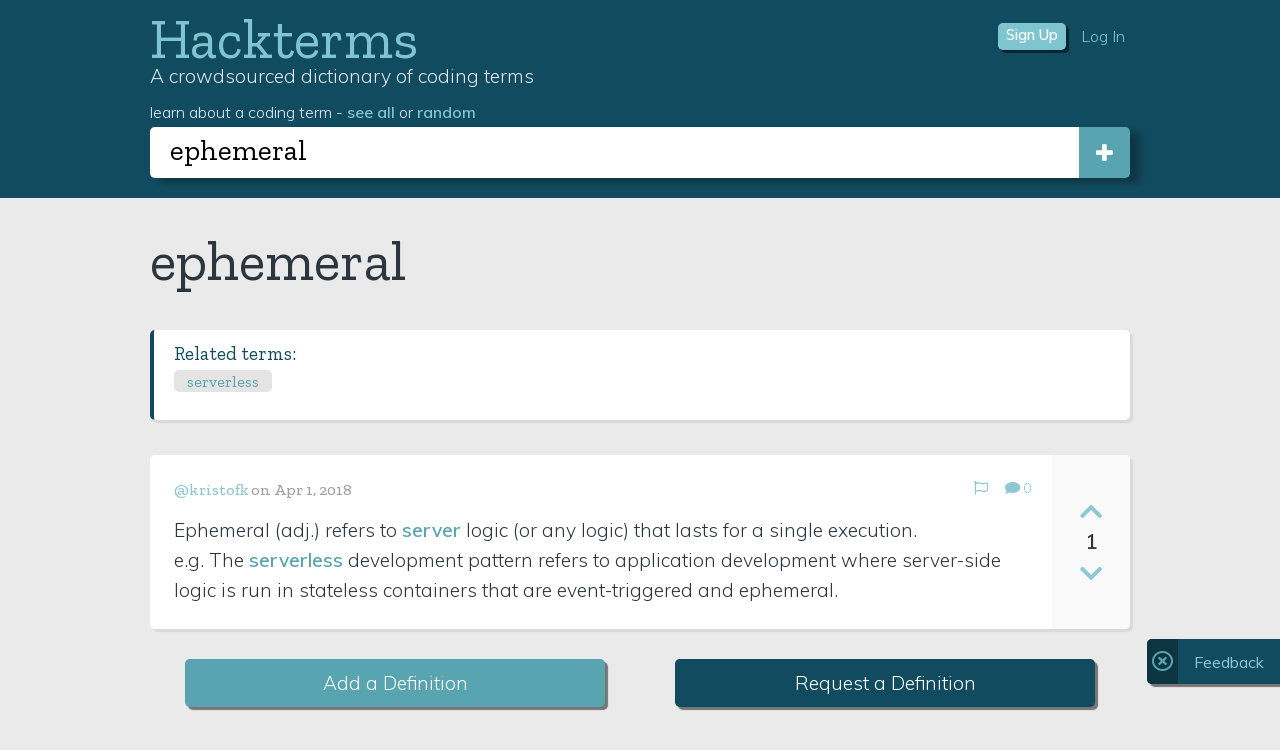

--- FILE ---
content_type: text/html; charset=utf-8
request_url: https://www.hackterms.com/ephemeral
body_size: 16952
content:
<!DOCTYPE html>
<HTML>
<HEAD>
    <title>
        
            Hackterms: ephemeral
        
    </title>

    <meta name="viewport" content="initial-scale=1, maximum-scale=1">
    <meta name="description" content="Hackterms is a crowdsourced dictionary of programming terms. Learn when, where, and why you'd use a particular programming tool, concept, process, or language.">
    <meta name="keywords" content="coding dictionary, hacker terms, hackterms, hack terms, programming dictionary, javascript, html, css, python, stack overflow, wikipedia, mdn, freecodecamp, codecademy, coding, what does, mean, dictionary">


    <!-- FB sharing -->

    <meta property="og:url"                content="https://www.hackterms.com" />
    <meta property="og:title"              content="Hackterms" />
    <meta property="og:description"        content="A dictionary of programming terms" />
    <meta property="og:image"              content="/assets/logo.png" />


    <!-- Google Analytics -->

    <script async src="https://www.googletagmanager.com/gtag/js?id=UA-113877652-1"></script>
    <script>
      window.dataLayer = window.dataLayer || [];
      function gtag(){dataLayer.push(arguments);}
      gtag('js', new Date());

      gtag('config', 'UA-113877652-1');
    </script>

    <script src="https://apis.google.com/js/platform.js?onload=init" async defer></script>
    <meta name="google-signin-client_id" content="285224215537-l5a1ol101rmutrvbcd2omt5r3rktmh6v.apps.googleusercontent.com">


    <!-- fonts -->
    <link href="https://fonts.googleapis.com/css?family=Zilla+Slab:300,400,500,600" rel="stylesheet">
    <link href="https://fonts.googleapis.com/css?family=Muli:200,300,400,600" rel="stylesheet">

    <link href="https://use.fontawesome.com/releases/v5.0.6/css/all.css" rel="stylesheet">
    <link rel = "stylesheet" type = "text/css" href ="/assets/style.css"/>
    <link rel="shortcut icon" type="image/png" href="/assets/icon.png">
</HEAD>
<BODY>
    <div id="overlay"></div>
    <div class = "alert">
        <span id = "error">
            
        </span>
        <span id = "message">
            
        </span>
    </div>

    <div id = "header-section">
        <div id = "header-wrapper">
            <div class = "links">

                <div cass = "logo-wrapper">
                    <a id = "home-link" href = "/">Hackterms</a>
                </div>

                <div class = "account">
                    
                        <span class = "signup-space-section">
                            <span id = "signup-label"><button class = "link bold" id = "signup" title = "sign up">Sign Up</button></span>
                            <span id = "signup-icon"><i class="fas fa-bars fa-2x" id = "signup" title = "sign up"></i></span>
                        </span>
                        <span class = "link" id = "login">Log In</span>
                    
                </div>
            </div>

            <div id = "logo-subheading">
                <div>A crowdsourced dictionary of coding terms</div>
                <div class = "hamburger-menu-options">
                    
                </div>
            </div>

            <div class = "pop-out" id = "new-definition">
                <div class = "pop-out-close">
                    <i class="fa fa-times fa-2x link" aria-hidden="true" id = "close"></i>
                </div>
                
            </div>

            <div class = "pop-out" id = "report">
                <div class = "pop-out-close">
                    <i class="fa fa-times fa-2x link" aria-hidden="true" id = "close"></i>
                </div>
                <div class = "report-body">
                    <h3>Report a definition</h3>
                    <div id = "report-content"></div>
                    <p>This should be removed because:</p>

                    <input id = "report-offensive" type="radio" name = "report" class = "report-option" data-reason = "offensive">
                    <label for="report-offensive">it contains offensive or abusive content</label><br>

                    <input id = "report-spam" type="radio" name = "report" class = "report-option" data-reason = "spam">
                    <label for="report-spam">it is spam or advertisement</label><br>

                    <input id = "report-wrong" type="radio" name = "report" class = "report-option" data-reason = "wrong">
                    <label for="report-wrong">it is completely incorrect</label><br>

                    <input id = "report-irrelevant" type="radio" name = "report" class = "report-option" data-reason = "irrelevant">
                    <label for="report-irrelevant">it is not related to programming</label><br>

                    <input id = "report-other" type="radio" name = "report" class = "report-option" data-reason = "other">
                    <label for="report-other">other</label><br>

                    <div class ="report-error"></div>

                    <button id = "submit-report" title = "submit a report">Submit</button>

                </div>
            </div>

            <div class = "pop-out" id = "notifications">
                <div class = "notifications-body">
                    <div class = "notifications-header"><i class="fa fa-times link" aria-hidden="true" id = "close"></i></div>
                    <div class = "notification-panel notification-control scroll-up"><i class="fa fa-chevron-up" aria-hidden="true"></i></div>

                    <div id = "notifications-section">
                    </div>

                    <div class = "notification-panel notification-control scroll-down"><i class="fa fa-chevron-down" aria-hidden="true"></i></div>
                </div>
            </div>


            <div class = "pop-out skinny" id = "signup-modal">
                <div class = "pop-out-close">
                    <i class="fa fa-times fa-2x link" aria-hidden="true" id = "close"></i>
                </div>
                <div id = "signup-section">
                    <form>
                        <div class = "account-title">
                            <span class = "sign-up-link active-account-title"> Sign up</span> | <span class = "login-link"> Log in</span>
                        </div>

                        <div class = "report-error email-error"></div>
                        <input type = "email" name = "email" id = "signup-email" placeholder = "email">

                        <div class = "report-error username-error"></div>
                        <input type = "text" name = "username" id = "signup-username" placeholder = "username">

                        <div class = "report-error password-error"></div>
                        <input type = "password" name = "password" id = "signup-password" placeholder = "password">
                    </form>

                    <button class = "account-submit-button" id = "signup-action" title = "sign up">Sign up</button>

                    <hr>

                    <div id = "login-oauth-wrapper">
                        <div class="g-signin2" id = "google-signin" data-theme="dark" data-onsuccess="onSignIn"></div>
                        <a id = "github-login" href = "https://github.com/login/oauth/authorize?scope=user:email&client_id=029b90872503557c3d0e">
                            <div class = "github-logo-wrapper"><i class="fab fa-github"></i></div>
                            <div class = "github-logo-label">Sign in</div>
                        </a>
                    </div>
                </div>
            </div>

            <div class = "pop-out skinny" id = "login-modal">
                <div class = "pop-out-close">
                    <i class="fa fa-times fa-2x link" aria-hidden="true" id = "close"></i>
                </div>
                <div id = "login-section">
                    <form>
                        <div class = "account-title">
                            <span class = "sign-up-link"> Sign up</span> | <span class = "login-link active-account-title"> Log in</span>
                        </div>

                        <div class = "report-error username-error"></div>
                        <input type = "text" name = "username" id = "login-username" placeholder = "username">

                        <div class = "report-error password-error"></div>
                        <input type = "password" name = "password" id = "login-password" placeholder = "password">


                        <div class = "login-additional-options">
                            <div class = "stay-signed-in">
                                <input type = "checkbox" id = "hidden-remember-account-checkbox">
                                <i class="far fa-square" aria-hidden="true" id = "remember-account"></i>
                                <span class = "toggle-label">Remember me</span>
                            </div>
                            <div class = "link" id = "password-reset-link">Forgot your password?</div>
                        </div>
                    </form>

                    <button class = "account-submit-button" id = "login-action" title = "log in">Log In</button>

                    <hr>

                    <div id = "login-oauth-wrapper">
                        <div class="g-signin2" id = "google-signin" data-theme="dark" data-onsuccess="onSignIn"></div>
                        <a id = "github-login" href = "https://github.com/login/oauth/authorize?scope=user:email&client_id=029b90872503557c3d0e">
                            <div class = "github-logo-wrapper"><i class="fab fa-github"></i></div>
                            <div class = "github-logo-label">Sign in</div>
                        </a>
                    </div>


                </div>
            </div>

            <div class = "pop-out skinny" id = "password-reset-modal">
                <div class = "pop-out-close">
                    <i class="fa fa-times fa-2x link" aria-hidden="true" id = "close"></i>
                </div>
                <div id = "password-reset-section">
                    <div class = "account-title">
                        <span class = "sign-up-link"><span class = "login-link active-account-title">Reset your password</span></span>
                    </div>

                    <p>Enter the the email address that you used to register and we'll send you a link to reset your password!</p>
                    <p id = "reset-request-confirm">If we have your email on file, you will receive an instructions to reset your password shortly!</p>

                    <div class = "report-error email-error"></div>
                    <input type = "email" id = "password-reset-email" placeholder = "email">

                    <button class = "account-submit-button" id = "password-reset-action" title = "request password reset ">Request Password Reset</button>
                </div>
            </div>

            <div class = "pop-out skinny" id = "request-definition-modal">

                <div class = "pop-out-close">
                    <i class="fa fa-times fa-2x link" aria-hidden="true" id = "close"></i>
                </div>
                <div id = "request-definition-section">

                    <div id = "request-definition-form">
                        <div class = "account-title request-definition-title">
                            <span class = "active-account-title">Request a Definition</span>
                        </div>

                        <p id = "request-definition-section-instructions">What term do you want to request a definition for? We'll email you once a new definition is added.</p>
                        <div class = "report-error request-definition-error"></div>
                        <input type = "text" id = "request-definition-term" placeholder = "term">

                        <button class = "account-submit-button" id = "request-definition-action" title = "request a definition">Request Definition</button>
                    </div>

                    <div id = "request-definition-confirmation">
                        <div class = "account-title request-definition-title">
                            <span class = "active-account-title">Definition Requested</span>
                        </div>
                        <i class='fas fa-check fa-3x confirmation-check'></i>
                        <p class = "request-definition-confirm-text">We've logged your request for our contributors. You'll get an email when a definition is added!</p>
                        <button class = "account-submit-button" id = "close-request-definition-modal" title = "submit a definition request">Cool!</button>
                    </div>
                </div>


            </div>

            <div class = "pop-out skinny" id = "request-login-modal">

                <div class = "pop-out-close">
                    <i class="fa fa-times fa-2x link" aria-hidden="true" id = "close"></i>
                </div>
                <div id = "request-definition-section">
                <div class = "account-title request-definition-title">
                        <span class = "active-account-title">Request a Definition</span>
                    </div>

                    <p id = "request-definition-section-instructions">Please <span class = "link bold login-link">log in</span> or <span class = "link bold sign-up-link">sign up</span> to request a definition. This will alert our contributors, and we'll email you once a definition is added!</p>
                </div>
            </div>


            
                <div id = "search-bar-div">
                    <p id = "search-bar-label">learn about a coding term - <a class = "bold" href = "/about/all">see all</a> or  <a  class = "bold"  href = "/random-term">random</a> </p>

                    <div id="search-bar-wrapper">
                        
                            <input type = "text" data-lpignore="true" maxlength = "40" id = "search-bar" value = "ephemeral" placeholder = "ex: javascript" autofocus>
                            <button class = "search-add-button login-link" title = "login"><i class="fas fa-lg fa-plus"></i></button>
                        
                    </div>

                    <div id = "terms-section"></div>

                    <div id = "new-top-searches"><i class="fas fa-bolt"></i> Trending: </div>

                    <div id = "new-top-requests"><i class="fas fa-fire"></i> Most requested: </div>



                </div>
            
        </div>
    </div>

    <div id = "feedback-button">
        <i class="far fa-times-circle fa-lg link" id = "feedback-close"></i>
        <a href = "https://goo.gl/kU4AS5" target= "_blank" id = "feedback-label" title = "offer feedback" >Feedback</a>
    </div>

    <div class = "container">




<!--  the closing div tag is in the _footer.ejs file in this folder -->








<div id = "main-section">
     
     <!--  comment this out in the future-->   
        <div class = "definition top-terms">
            <div class = "top-term-headings">
                <div class = "active-top-term-label" id = "trending-terms-label"> Trending</div>
                <div id = "requested-terms-label"> Most requested</div> 
            </div>
            <div id = "top-searches"> 
            </div>  
            <div id = "top-requests"> 
            </div>  
        </div>


 <!--  -->
    <div id = "experimental-section">
        <div id = "term-column-1"></div>
        <div id = "term-column-2"></div>  
    </div>
    


    <div id = "definitions-section"></div>
</div>


	</div>
    <div id = "footer-section">
        <p>
            Made with <i class="fa fa-heart" aria-hidden="true"></i> by <a href = "http://maximpekarsky.com" target = "blank" id = "creator-link">Max Pekarsky</a> <br> 
                
                <div id = "footer-links">
                    <div>
                        <a href = "/about/faq">FAQ</a>
                        <a href = "/about/press">Press</a>
                        <a href = "/about/changelog">Changelog</a> 
                        <a href="mailto:max@hackterms.com" target="_blank">Say hello!</a>
                    </div>
                    <div>
                        <a href = "https://www.buymeacoffee.com/maxim" id="buy-max-coffee" target="_blank">Buy me a coffee</i></a>
                        <a href = "/about/darules">Da Rules</a>
                        <a href = "/about/privacy">Privacy & ToS</a> 
                        
                    </div>
                </div>
        </p>    
	</div>

    <script src="https://cdnjs.cloudflare.com/ajax/libs/handlebars.js/4.0.10/handlebars.min.js"></script>
    <script src= "https://code.jquery.com/jquery-2.2.4.min.js" integrity="sha256-BbhdlvQf/xTY9gja0Dq3HiwQF8LaCRTXxZKRutelT44=" crossorigin="anonymous"></script>
    <script src="https://apis.google.com/js/platform.js" async defer></script>


    <script type= "text/javascript" src = "/assets/utilities.js"></script>
    <script type= "text/javascript" src = "/assets/script.js"></script>

    
    
</BODY>
</HTML>


--- FILE ---
content_type: text/html; charset=UTF-8
request_url: https://www.hackterms.com/views/components/definition.html
body_size: 1955
content:
<div class="definition" id="{{id}}">
  <div class="definition-column">
    <div class="definition-meta">
      <div class="definition-history">
        <div class="definition-metadata">
          <a href="/profile/{{definition.author}}/definitions"
            >@{{definition.author}}</a
          >
          on {{editDate}}
        </div>
      </div>
      <div class="definition-actions">
        {{#if definition.owner}}
        <div
          class="bold link action-icon edit-post"
          data-id="{{id}}"
          data-type="definitions"
        >
          <i class="fas fa-pencil-alt" aria-hidden="true"></i>
        </div>
        <div
          class="bold link action-icon delete-post"
          data-id="{{id}}"
          data-type="definitions"
        >
          <i class="far fa-trash-alt" aria-hidden="true"></i>
        </div>
        {{else}} {{#if moderator}}
        <div
          class="bold link action-icon edit-post"
          data-id="{{id}}"
          data-type="definitions"
        >
          <i class="fas fa-pencil-alt" aria-hidden="true"></i>
        </div>
        {{/if}} {{/if}} {{#unless definition.owner}}
        <span
          class="action-icon report-post bold"
          data-id="{{id}}"
          data-type="definitions"
          ><i class="far fa-flag" aria-hidden="true"></i
        ></span>
        {{/unless}}

        <span
          class="link comment-on-post action-icon"
          data-id="{{id}}"
          data-term="{{definition.term}}"
        >
          <i
            class="fa fa-chevron-circle-down"
            data-id="{{id}}"
            data-term="{{definition.term}}"
            aria-hidden="true"
          ></i>
          <i
            class="fa fa-comment"
            data-id="{{id}}"
            data-term="{{definition.term}}"
            aria-hidden="true"
          ></i>

          <span class="comment-count" data-id="{{id}}"
            >{{definition.comments.length}}</span
          >
        </span>
      </div>
    </div>
    <div class="definition-body">{{definition.body}}</div>
  </div>
  <div class="voting-column">
    <div class="voter">
      <i
        class="fa fa-chevron-up voting-button link"
        data-id="{{id}}"
        data-term="{{definition.term}}"
        data-vote="up"
        data-type="definition"
        aria-hidden="true"
      ></i>
      <span class="definition-score">{{score}}</span>
      <i
        class="fa fa-chevron-down voting-button link"
        data-id="{{id}}"
        data-term="{{definition.term}}"
        data-vote="down"
        data-type="definition"
        aria-hidden="true"
      ></i>
    </div>
  </div>
</div>

<div class="comments-section" data-id="{{id}}"></div>


--- FILE ---
content_type: text/css; charset=UTF-8
request_url: https://www.hackterms.com/assets/style.css
body_size: 38620
content:
/* GLOBAL STYLING */
/* normalize placeholder text */
body {
  margin: 0;
  background: #eaeaea;
  font-family: "Muli", sans-serif;
  font-weight: 300;
  min-height: 100vh;
  color: #2c363f;
  position: relative;
  display: flex;
  justify-content: space-around;
  flex-direction: column; }

a,
.link {
  text-decoration: none;
  color: #58a4b0;
  cursor: pointer; }

a:hover,
.link:hover {
  color: #e88d67;
  cursor: pointer; }

input {
  font-family: "Zilla Slab", serif;
  font-weight: 400;
  font-size: 1em; }

input:focus {
  outline: none; }

button {
  border: none;
  cursor: pointer;
  background: #58a4b0;
  color: white;
  font-family: "Muli", sans-serif;
  font-weight: 300;
  font-size: 0.9em;
  vertical-align: top;
  border-radius: 0.3rem;
  padding: 3px 8px 6px 8px;
  box-shadow: 3px 3px 1px 0px rgba(0, 0, 0, 0.5); }

button:hover {
  background: #e88d67; }

code {
  font-family: "Zilla Slab", serif;
  background: rgba(171, 171, 171, 0.3);
  border-radius: 5px;
  padding: 2px 6px;
  font-weight: 400; }

.bold {
  font-weight: 600; }

.container {
  padding: 0 10vw;
  width: 80%;
  min-width: 300px;
  max-width: 980px;
  display: flex;
  flex-direction: column;
  align-self: center;
  flex: 1 0 auto; }

/* HEADER AND FOOTER */
#header-section {
  padding: 5px 10vw 20px 10vw;
  width: 100%;
  max-width: 100%;
  box-sizing: border-box;
  margin: 0 auto;
  background: #114b5f; }
  #header-section #signup:hover {
    background: #e88d67;
    font-weight: 600;
    color: white; }
  #header-section #signup {
    color: white;
    background: #7fc5d0;
    font-weight: 600; }

#header-wrapper {
  max-width: 980px;
  margin: 0px auto;
  display: flex;
  flex-direction: column; }

#header-section a,
#header-section .link,
#footer-section a,
#footer-section .link {
  color: #7fc5d0; }

#header-section a:hover,
#header-section .link:hover,
#footer-section a:hover,
#footer-section .link:hover {
  color: #e88d67;
  cursor: pointer; }

#home-link {
  font-family: "Zilla Slab", serif;
  font-size: 3.5em;
  font-weight: 400;
  display: flex;
  align-self: center; }

#logo-subheading {
  font-size: 1.2em;
  margin-top: -8px;
  color: #dee8ec;
  display: flex;
  justify-content: space-between; }

#main-section {
  flex: 1 0 auto;
  padding: 4vh 0 10vh 0; }

#footer-section {
  background: #114b5f;
  color: #dee8ec;
  font-weight: 500;
  text-align: center;
  min-height: calc(5vh - 20px);
  font-size: 0.8em; }
  #footer-section a:not(#creator-link),
  #footer-section .link:not(#creator-link) {
    padding: 0px 15px; }
  #footer-section a#buy-max-coffee {
    color: #e88d67; }
  #footer-section p {
    line-height: 1.7;
    margin-bottom: 8px; }

#footer-section .fa-heart {
  color: red; }

#footer-links {
  display: flex;
  justify-content: center; }

#creator-link {
  font-weight: 600;
  padding: 0; }

#feedback-button {
  position: fixed;
  display: flex;
  align-items: center;
  bottom: 5vh;
  right: 0;
  border-radius: 0.3rem 0 0 0.3rem;
  box-shadow: 3px 3px 1px 0px rgba(0, 0, 0, 0.5);
  background: #114b5f;
  color: white;
  z-index: 1; }

#feedback-label {
  margin: 0;
  display: flex;
  padding: 0.5rem 1rem;
  color: #8ec9d3;
  font-weight: 400; }
  #feedback-label:hover {
    color: #e88d67; }

#feedback-icon {
  margin: 0 5px; }

#feedback-close {
  display: flex;
  padding: 15px 5px;
  z-index: 5;
  background: #0c3441;
  border-radius: 0.3rem 0 0 0.3rem; }
  #feedback-close:hover {
    background: #e88d67;
    color: white; }

/* SEARCH BAR */
#search-bar-div {
  padding-top: 2vh; }

#search-bar-label {
  font-weight: 300;
  margin: 0 0 5px 0;
  color: #dee8ec; }

#search-bar-wrapper {
  box-shadow: 3px 3px 1px 0px rgba(0, 0, 0, 0.5);
  border-radius: 0.3rem;
  display: flex; }
  #search-bar-wrapper:focus-within {
    box-shadow: 10px 5px 6px rgba(10, 10, 10, 0.3);
    transition-property: box-shadow;
    transition-duration: 0.25s; }

#search-bar {
  font-size: 1.8rem;
  padding: 5px 10px 10px 20px;
  display: inline-block;
  border: none;
  border-right: 0;
  width: calc(100% - 25px - 2em);
  min-width: 200px;
  max-width: calc(980px - 32px);
  z-index: 1;
  flex-grow: 1;
  border-top-left-radius: 0.3rem;
  border-bottom-left-radius: 0.3rem; }

.search-add-button {
  height: calc(2rem + 19px);
  width: calc(2rem + 19px);
  background: #58a4b0;
  color: #ffffff;
  display: inline;
  border-radius: 0;
  border-top-right-radius: 0.3rem;
  border-bottom-right-radius: 0.3rem;
  box-shadow: none; }
  .search-add-button :hover {
    background: #e88d67; }
  .search-add-button .fas {
    margin-top: 0.3em; }

#terms-section {
  margin: 0px auto;
  max-width: 980px;
  display: block;
  border-top: none;
  border-bottom: none;
  box-shadow: 3px 3px 1px 0px rgba(0, 0, 0, 0.5);
  border-radius: 5px; }

#experimental-section {
  display: flex;
  flex-direction: row;
  justify-content: space-between; }

#term-suggestions-section {
  position: absolute;
  background: white;
  border: 1px solid rgba(111, 111, 111, 0.5);
  border-top: none;
  border-bottom: none;
  margin-top: -4px;
  width: calc(100% - 42px);
  display: none; }

#related-terms-section {
  display: flex;
  flex-wrap: wrap;
  font-size: 1rem; }

#related-term-suggestions-section {
  position: absolute;
  background: white;
  border: 1px solid rgba(111, 111, 111, 0.5);
  border-top: none;
  margin-top: -4px;
  width: calc(100% - 42px);
  display: none; }

.related-term,
.top-searched-term {
  background: rgba(222, 222, 222, 0.8);
  border-radius: 0.3rem;
  color: #58a4b0;
  font-family: "Zilla Slab", serif;
  font-weight: 400;
  margin: 0 0.8rem 0.8rem 0;
  padding: 0.1rem 0.8rem; }
  .related-term:hover,
  .top-searched-term:hover {
    color: white;
    background: #e88d67; }

.term-link {
  text-decoration: none;
  display: inline-block;
  padding: 5px 20px;
  margin: 5px 0;
  background: #ffffff;
  color: #58a4b0;
  font-family: "Zilla Slab", serif;
  font-weight: 400;
  border-radius: 0.3rem; }

.term-suggestion-link {
  font-family: "Zilla Slab", serif;
  font-weight: 400;
  text-decoration: none;
  font-size: 0.7em;
  display: block;
  padding: 3px 6px;
  background: #ffffff;
  color: #58a4b0; }

.term-link:hover,
.term-suggestion-link:hover,
.term-link-selected {
  cursor: pointer; }

/* POP OUT */
#new-definition,
#report,
#notifications {
  display: none; }

.pop-out {
  width: calc(64vw - 44px);
  z-index: 50;
  border: 1px solid #0c3441;
  box-shadow: 3px 3px 1px 0px rgba(0, 0, 0, 0.5);
  position: absolute;
  top: 5vh;
  left: 50vw;
  transform: translateX(-50%);
  background: #ffffff;
  padding: 20px;
  padding-top: 0;
  min-height: 10vh;
  min-width: 300px;
  border-radius: 0.3rem;
  display: none;
  overflow: hidden; }
  .pop-out.skinny {
    max-width: 400px; }

.pop-out h3 {
  margin-top: 0;
  font-weight: 300;
  font-size: 1.4em; }

.pop-out .pop-out-close {
  position: relative;
  background: #0c3441;
  display: inline-block;
  float: right;
  padding: 10px;
  margin-right: -20px; }

.pop-out ul {
  margin-top: 3px; }

.login-please {
  margin: 30px 0 0 0; }

#new-definition-wrapper {
  display: flex;
  justify-content: space-between; }

.char-limit-warning {
  display: flex;
  font-weight: 600;
  color: #926513;
  background: #f3cc75; }

#formatting-link {
  font-family: "Zilla Slab", serif;
  font-weight: 500;
  margin-top: -3px; }

.one-format {
  margin: 0 5px; }

#formatting-instructions {
  line-height: 2; }

.over-char-limit {
  font-weight: 600;
  color: #b50000;
  background: #f1a19b; }

/* DEFINITION */
#definitions-section {
  margin: 0 auto; }

#definitions-section-title {
  margin-left: 20vw; }

#admin-posts-section .definition {
  padding: 1rem; }

#admin-posts-section .definition-history {
  width: 100%; }

.definition {
  margin: 35px auto 0 auto;
  display: flex;
  min-width: 300px;
  background: #ffffff;
  border-radius: 0.3rem;
  box-shadow: 3px 3px 1px 0px rgba(156, 156, 156, 0.2); }

.definition-accent {
  margin: 0 auto 35px auto;
  padding: 15px 20px;
  border-left: 4px solid #114b5f;
  display: block;
  min-width: 300px;
  background: #ffffff;
  border-radius: 0.3rem;
  box-shadow: 3px 3px 1px 0px rgba(156, 156, 156, 0.2); }

.new-def-button,
.request-def-button {
  width: 45%;
  max-width: 420px;
  font-size: 1.2em;
  margin: 30px auto 0 auto;
  padding: 12px 0px;
  display: block;
  font-weight: 300; }

.request-def-button {
  background: #114b5f; }

/* COMMENTS */
.comments-section {
  margin: 0 auto 35px auto;
  width: 90%; }

.comment {
  display: block;
  background: #ffffff;
  border: 1px solid rgba(10, 10, 10, 0.2);
  border-radius: 0.3rem;
  min-width: 300px; }

.comment-connector {
  height: 8px; }

.add-one {
  padding: 15px;
  border-left: 4px solid #114b5f; }

.connector {
  border: 1px solid #114b5f;
  width: 0;
  height: 100%;
  margin: 0 auto; }

.comment-main-body {
  padding: 10px 15px; }

.comment-body {
  font-size: 0.85em;
  font-weight: 300;
  margin-bottom: 20px; }

.comment-column {
  width: calc(95% - 10px);
  line-height: 1.5;
  padding-right: 10px;
  display: inline-block;
  vertical-align: top; }

.new-comment-textarea {
  resize: none;
  padding: 6px;
  font-size: 0.9em;
  line-height: 1.4;
  width: calc(100% - 34px);
  margin: 10px auto;
  display: block; }

.button-wrapper {
  text-align: right; }

.fa-chevron-circle-up {
  display: none; }

.confirmation-check {
  color: #25d225; }

.action-icon {
  margin-left: 4px;
  color: #58a4b0;
  color: #8ec9d3;
  padding: 0px 5px 3px 5px;
  border-radius: 0.3rem;
  display: inline-block; }
  .action-icon:hover {
    color: #e88d67; }

.comment-on-post {
  background: none;
  z-index: 0;
  text-align: center; }

.add-comment {
  margin: 0 10px 10px 0; }

.fa-chevron-circle-down {
  display: none; }

/* CATEGORY CHART*/
#category-summary,
#related-terms {
  padding: 12px 20px 15px 20px;
  display: block;
  border-left: 4px solid #114b5f;
  min-width: 400px;
  font-size: 0.85em;
  font-weight: 600;
  margin: 0; }
  #category-summary h3,
  #related-terms h3 {
    color: #114b5f;
    margin: 0 0 5px 0;
    font-family: "Zilla Slab", serif; }

.category-title {
  color: #5a6061;
  font-family: "Zilla Slab", serif;
  font-size: 1.4em;
  font-weight: 400; }

#category-title-label {
  font-weight: 700; }

.category-bar {
  border-radius: 5px;
  overflow: hidden; }

.category-stat {
  background: #2c363f;
  display: inline-block;
  text-align: center;
  font-size: 0.9em;
  padding: 2px 0px;
  min-width: 5%; }

.category-label {
  display: inline-block;
  font-weight: 400;
  margin-right: 10px;
  font-family: "Zilla Slab", serif;
  font-size: 1.1em; }

.category-legend {
  padding: 10px 0 8px 0; }

.category-box {
  height: 1em;
  width: 1em;
  border: 1px solid #6d7073;
  display: inline-block;
  border-radius: 50%;
  vertical-align: text-bottom;
  margin-right: 5px; }

.separator-bar {
  height: 1px;
  background: rgba(44, 54, 63, 0.3);
  margin: 10px 0px; }

.percentage-label {
  margin: 0px 5px;
  font-weight: 700; }

#tool-percentage,
.tool {
  background: #86daf7;
  text-align: center; }

#concept-percentage,
.concept {
  background: #e0baea; }

#language-percentage,
.language {
  background: #ace8ac; }

#process-percentage,
.process {
  background: #f9b765; }

#other-percentage,
.other {
  background: #cde8f3; }

/* NEW DEFINITION */
.new-definition-term {
  font-size: 1.2em;
  font-family: "Zilla Slab", serif;
  font-weight: 500; }

.term .title {
  font-size: 1.5em;
  font-weight: bold; }

#new-definition h3 {
  margin-bottom: 10px;
  font-weight: 300;
  font-size: 1.5em; }

#new-definition textarea {
  font-family: "Muli", sans-serif;
  resize: none;
  padding: 6px;
  font-size: 1em;
  line-height: 1.4;
  width: calc(100% - 14px); }

#related-term-textarea {
  font-size: 1.2em; }

#add-definition {
  float: right; }

.definition-term {
  color: #114b5f;
  font-family: "Zilla Slab", serif;
  font-size: 1.3rem;
  font-weight: 400; }

.definition-metadata {
  color: #a2a2a2;
  font-size: 1rem;
  font-weight: 500; }
  .definition-metadata a {
    color: #8ec9d3; }

.definition-related-terms {
  padding-top: 10px; }

.definition-column {
  display: flex;
  flex-grow: 1;
  flex-direction: column;
  padding: 1.5rem 1rem 1.5rem 1.5rem; }

.definition-body {
  font-size: 1.2rem;
  line-height: 1.6;
  word-wrap: break-word;
  white-space: pre-line;
  flex-direction: column;
  justify-content: space-between; }
  .definition-body p {
    margin: 0; }
  .definition-bodyem {
    font-size: 1em;
    font-style: italic; }

.definition-meta {
  font-size: 0.85em;
  padding-bottom: 1rem;
  border-top-left-radius: 3px;
  border-top-right-radius: 3px;
  display: flex;
  align-items: center; }

.comment-meta {
  font-size: 0.85em;
  min-height: 2em;
  padding: 6px 15px;
  border-bottom: 1px solid rgba(44, 54, 63, 0.3); }

.definition-history {
  font-weight: 700;
  vertical-align: middle;
  display: inline-block;
  width: 70%;
  font-family: "Zilla Slab", serif;
  color: rgba(44, 54, 63, 0.3); }
  .definition-history a:not(.definition-term) {
    font-weight: 500; }
    .definition-history a:not(.definition-term):hover {
      color: #e88d67; }

.definition-actions {
  text-align: right;
  display: inline-block;
  width: 30%; }
  .definition-actions div {
    display: inline-block; }

.voting-column {
  box-sizing: border-box;
  background: #f9f9f9;
  display: flex;
  flex-direction: column;
  align-items: center;
  justify-content: center;
  min-width: 8%;
  padding: 1rem 1.5rem;
  margin: 0;
  border-radius: 0 0.3rem 0.3rem 0; }

.voter {
  display: flex;
  flex-direction: column;
  font-size: 1.3rem;
  align-items: center; }
  .voter .voting-button {
    color: #8ec9d3;
    font-size: 1.6rem; }
    .voter .voting-button:hover {
      color: #e88d67; }
    .voter .voting-button.persistVote {
      color: #e88d67; }
  .voter .definition-score {
    padding: 0.3rem 0 0.4rem 0;
    display: block; }

.definition-score {
  font-weight: 600;
  color: #2c363f; }

.textarea-label {
  font-size: 0.8em;
  font-weight: 300;
  margin: 15px 0 5px 0;
  padding: 2px 8px;
  background: #114b5f;
  color: white;
  display: inline-block; }

.comment-count {
  pointer-events: none; }

.report-error,
.new-definition-error,
.new-comment-error {
  color: #b50000;
  font-weight: 600;
  margin: 10px 10px 0 0; }

.definition-category-section select {
  font-size: 1em; }

.request-definition-error {
  display: none; }

/* TOP SEARCHES */
.top-terms {
  flex-direction: column;
  flex-wrap: wrap;
  margin-top: 0;
  padding: 12px 20px 15px 20px;
  border-left: 4px solid #114b5f; }

.top-term-headings {
  display: flex;
  justify-content: center;
  color: #58a4b0;
  padding-bottom: 10px;
  font-weight: 400; }
  .top-term-headings div {
    font-weight: 400;
    width: 150px;
    display: inline-block;
    text-align: center;
    border: 1px solid gray;
    padding: 3px 0;
    border-radius: 5px;
    background: white;
    margin: 0 10px;
    text-align: center;
    user-select: none; }
    .top-term-headings div:hover {
      color: #e88d67;
      cursor: pointer; }
    .top-term-headings div.active-top-term-label {
      color: #ffffff;
      background: #58a4b0; }
      .top-term-headings div.active-top-term-label:hover {
        background: #e88d67;
        cursor: pointer; }

#top-searches,
#top-requests {
  flex-wrap: wrap; }

#new-top-searches,
#new-top-requests {
  color: #dee8ec;
  padding-top: 8px;
  white-space: nowrap;
  overflow: hidden;
  text-align: center;
  display: none;
  /* !! unhide !! */ }
  #new-top-searches a:hover,
  #new-top-requests a:hover {
    color: white; }

/* HEADER */
#overlay {
  height: 100%;
  width: 100vw;
  position: absolute;
  background: rgba(0, 0, 0, 0.3);
  z-index: 3;
  display: none;
  top: 0;
  left: 0; }
  #overlay:hover {
    cursor: pointer; }

.alert {
  text-align: center; }

#error {
  font-size: 0.9em;
  color: #651229;
  background: #f36e6e;
  padding: 5px;
  display: none; }

#message {
  font-size: 0.9em;
  color: #0c2b58;
  background: #82bef3;
  padding: 5px;
  display: none; }

.links {
  display: flex;
  justify-content: space-between; }

.links .link {
  margin: 3px 5px 3px 15px; }

.account {
  padding-top: 1.1em;
  display: flex; }

.hamburger-menu-options {
  text-align: right;
  display: none;
  color: #dee8ec;
  justify-content: space-between;
  align-self: flex-end; }
  .hamburger-menu-options span,
  .hamburger-menu-options a {
    margin-left: 2vw; }

.welcome {
  padding-right: 10px; }

#new-alert {
  color: #e88d67; }

.notification-bell:hover {
  font-weight: bold;
  cursor: pointer; }

#login-section {
  display: none;
  width: 100%; }

#password-reset-section p {
  text-align: left;
  margin-bottom: 0; }

#request-definition-section p {
  margin: 15px 0; }

#request-definition-confirmation {
  display: none;
  text-align: center;
  font-weight: 600;
  margin: 10px 0 0 0;
  flex-direction: column; }

#definition-section-button-wrapper {
  flex-direction: row; }

#remember-account {
  transform: scale(1.2);
  vertical-align: bottom;
  margin-left: 2px;
  width: 17px;
  z-index: 1; }

#hidden-remember-account-checkbox[type="checkbox"] {
  display: inline;
  width: 2%;
  z-index: 0;
  position: absolute;
  margin: 7px 0 0 2px;
  transform: scale(1.4);
  opacity: 0; }

#login-oauth-wrapper {
  display: flex;
  justify-content: space-around; }

#google-signin {
  box-shadow: 3px 3px 1px 0px rgba(156, 156, 156, 0.2); }

#github-login {
  height: 34px;
  width: 120px;
  background: #24292f;
  border-radius: 1px;
  padding: 1px;
  display: flex;
  justify-self: center;
  align-self: center;
  color: #24292f;
  box-shadow: 3px 3px 1px 0px rgba(156, 156, 156, 0.2); }
  #github-login:hover {
    color: #24292f;
    cursor: pointer; }

.github-logo-wrapper {
  width: 34px;
  height: 34px;
  background: white;
  display: flex;
  justify-self: flex-start;
  color: black; }

.github-logo-label {
  color: white;
  padding: 6px 0 0 21px;
  font-size: 0.8em;
  font-weight: 300; }

#github-login i {
  padding: 0 10px;
  transform: scale(1.3);
  display: flex;
  align-self: center; }

.login-additional-options {
  display: flex;
  justify-content: space-between;
  padding: 1.5rem 0 0.5rem 0; }

#reset-request-confirm {
  font-size: 1.2em;
  text-align: center;
  display: none; }

#signup-section,
#login-section,
#password-reset-section {
  text-align: center;
  padding-top: 15px; }

#signup {
  color: white;
  font-weight: 200;
  margin: 0; }

#signup-icon {
  display: none; }

#signup-label {
  display: block; }

.standalone-password-reset-page,
#select-username-section {
  max-width: 400px;
  margin: 10vh auto; }

#new-definition-modal {
  padding-top: 20px; }
  #new-definition-modal ol {
    margin: 0; }

#signup-modal,
#login-modal,
#password-reset-modal {
  padding-top: 0;
  color: black; }
  #signup-modal a,
  #signup-modal .link,
  #login-modal a,
  #login-modal .link,
  #password-reset-modal a,
  #password-reset-modal .link {
    color: #58a4b0; }

#select-username-section {
  text-align: center;
  max-width: 400px; }

.pop-out input,
#password-reset-section input,
#select-username-section input {
  display: block;
  width: calc(100% - 12px);
  border: 1px solid #dfdfdf;
  margin: 0 0.5rem 0.5rem 0;
  font-size: 1.5em;
  padding: 0.5rem;
  border-radius: 0.3rem; }
  .pop-out input:focus,
  #password-reset-section input:focus,
  #select-username-section input:focus {
    border: 1px solid #58a4b0; }

.pop-out input[type="radio"] {
  display: inline;
  width: 5%; }

.pop-out label {
  font-weight: 400; }

.account-submit-button {
  padding: 8px 15px;
  font-size: 1.3em;
  margin: 20px 0 10px 0;
  width: 100%; }

#signup-options {
  font-weight: 600;
  font-size: 0.9em;
  margin: 2px 88px 0 0; }

.account-title {
  font-size: 2em;
  margin-bottom: 10px;
  color: #afafaf; }

.account-title span:hover {
  color: #e88d67;
  cursor: pointer; }

.account-options {
  display: block;
  text-align: right; }

.active-account-title {
  color: #2c363f; }

.request-definition-title {
  font-size: 2em;
  text-align: center;
  margin-top: 15px; }

.standalone-title {
  color: black;
  font-size: 1.8em;
  margin-bottom: 25px; }

.report-error {
  min-height: 1.5em;
  text-align: left;
  margin-left: 0; }

/* REPORT */
.report-body {
  padding-top: 20px; }

.report-option {
  margin-right: 10px; }

#report-content {
  padding: 10px;
  color: #b50000;
  background: #ececec;
  line-height: 1.3;
  border-radius: 0.3rem; }

#submit-report {
  float: right; }

/* USER PROFILE */
#main-section h2 {
  margin: 0 0 5vh 0;
  content: "";
  display: table;
  clear: both; }

#term-heading {
  font-size: 3.5rem;
  margin: 0 0 5vh 0;
  font-family: "Zilla Slab";
  font-weight: 400; }

#submission-status-table {
  border-top: 1px solid gray;
  border-left: 1px solid gray;
  border-right: 1px solid gray;
  margin: 15px auto;
  min-width: 410px;
  box-shadow: 3px 3px 1px 0px rgba(156, 156, 156, 0.2); }

.submission-status {
  text-transform: uppercase;
  font-weight: bold;
  font-size: 0.85em;
  padding: 5px;
  border-radius: 0.3rem;
  border: 1px solid #2c363f;
  font-family: "Zilla Slab", serif;
  font-weight: 400; }

.profile-section-tab {
  width: 150px;
  display: inline-block;
  text-align: center;
  border: 1px solid gray;
  padding: 3px 0;
  border-radius: 0.3rem;
  font-weight: 500; }

.profile-section-tab:hover {
  background: #e88d67;
  color: white; }

#delete-account-warning {
  padding: 5px;
  border: 1px solid rgba(44, 54, 63, 0.3);
  font-size: 0.9rem;
  text-align: center;
  margin-bottom: 15px;
  font-weight: 600;
  display: none; }

#delete-account,
#confirm-delete-account {
  background: #b31b1b;
  color: #ffe9ed;
  margin: 10px auto 20px auto; }
  #delete-account:hover,
  #confirm-delete-account:hover {
    background: #e88d67;
    color: white; }

/*#live-definition-section, #live-comment-section, #definition-status-section {
    display: none;
}*/
.active-profile-tab {
  background: #58a4b0;
  color: #ffffff;
  font-weight: 400; }

.post-removed {
  color: #4c107b;
  background: #ebdcfd; }

.post-approved {
  color: #14710d;
  background: #bae1a6; }

.post-rejected {
  color: #a20c09;
  background: #f1a19b; }

.post-pending {
  color: #0a0a0a;
  background: #dbdbdb; }

.status-definition,
.status-submission-date,
.status {
  display: inline-block;
  vertical-align: middle; }

.status-definition {
  width: calc(65% - 10px);
  padding-right: 10px; }

.status-definition .definition-body {
  font-size: 0.85em; }

.status-submission-date {
  width: 15%;
  text-align: center; }

.status {
  width: 20%;
  text-align: right; }

.status-row {
  background: #ffffff;
  padding: 10px;
  border-bottom: 1px solid gray; }

.status-row-headers {
  background: #ffffff;
  font-size: 0.85em; }

.edit-history {
  font-size: 0.85em; }

.profile-username {
  margin-top: 30px;
  margin-bottom: 3px;
  background: #114b5f;
  color: white;
  padding: 6px 11px;
  display: inline-block;
  border-radius: 0.3rem; }

.profile-links {
  margin-bottom: 35px; }

/* NOTIFICATIONS */
#notifications {
  width: 300px;
  min-height: 0;
  padding: 0;
  left: 50%;
  transform: translateX(-150px);
  top: 5vh; }

.notifications-header {
  position: relative;
  background: #89b8e2;
  display: inline-block;
  float: right;
  padding: 2px; }

.notifications-header i {
  padding: 3px; }

.one-notification {
  border-bottom: 1px solid rgba(10, 10, 10, 0.4); }

.notification-control,
.notification-panel a {
  font-size: 0.85em;
  background: #f0f8ff;
  padding: 5px;
  display: block; }

.notification-control:hover,
.notification-panel a:hover {
  background: #ebecec; }

.notification-control {
  text-align: center;
  background: #c7e2f9; }

.submission-update {
  font-family: "Zilla Slab", serif;
  font-weight: 400;
  padding: 0px 5px;
  border-radius: 0.3rem;
  font-size: 1.05em; }

/* ALL TERMS SECTION */
.all-terms-section {
  max-width: 600px;
  margin: 0px auto; }

.all-terms-link {
  display: table;
  text-align: center; }

#table-of-contents {
  font-weight: 600;
  text-align: center; }

.content-letter {
  margin: 5px 5px;
  padding: 2px 0;
  font-size: 1.3em; }

.all-terms-section h3 {
  border-bottom: 2px solid rgba(44, 54, 63, 0.3);
  margin: 30px 0 9px 0;
  display: block;
  font-size: 1.5em; }

/* ADMIN PANEL */
#admin-panel-link {
  margin-top: 2px;
  padding: 2px 10px;
  font-size: 0.85em;
  color: white;
  background: #578637;
  border: 1px solid #2c363f;
  float: right; }

#admin-panel-link:hover {
  background: #88d458;
  color: #2c363f;
  cursor: pointer; }

.admin-decision {
  border-radius: 0.3rem;
  padding: 0.2rem 0.8rem;
  font-size: 1.1em;
  background: #c9c9c9;
  margin-left: 5px; }
  .admin-decision span {
    font-weight: 300; }

.approve,
.remove-report {
  background: #49b944; }

.approve:hover,
.remove-report:hover {
  background: #4da311; }

.reject,
.trash-post {
  background: #ea5859; }

.reject:hover,
.trash-post:hover {
  background: #95383a; }

.definitions {
  color: #1e440f;
  background: #83d661; }

.report-reason {
  font-size: 1.2em;
  display: block;
  text-align: center;
  background: #f5d6d6;
  font-weight: 600;
  margin-bottom: 5px;
  color: #b50000; }

.report-type {
  font-size: 1em;
  display: block;
  text-align: center;
  background: #cccbcb;
  font-weight: 600;
  margin-bottom: 5px;
  color: #4e4e4e; }

#user-role-editor {
  margin: 20px 0px; }

#user-role-section {
  margin-top: 10px;
  padding: 10px;
  border: 1px solid gray;
  display: inline-block;
  min-width: 300px; }

#user-role-section h3 {
  margin: 0 0 5px 0;
  text-decoration: underline; }

#suspension-section {
  color: #ea5859;
  font-weight: 600; }

.post-actions-column {
  display: flex; }

.metric {
  font-family: "Zilla Slab", serif;
  font-weight: 400;
  font-size: 1.5em; }

.metric-table {
  display: inline-block;
  width: 32%; }

.metric-username {
  width: 20%; }

.metric-email {
  width: 40%; }

.metric-date {
  width: 35%; }

.metric-definition {
  padding: 5px 0px;
  display: inline-block;
  width: 30%; }

.metric-definition-author {
  display: inline-block; }

.metric-search-author {
  display: inline-block;
  width: 25%;
  word-wrap: break-word; }

#day-selector {
  font-size: 1.3rem;
  margin: 10px 0; }

#definition-metrics-section,
#user-metrics-section {
  display: none; }

.analytics-section button {
  padding: 9px 25px;
  margin: 1px 0 10px 0; }

.key-metrics-section {
  display: flex;
  justify-content: space-between;
  margin-bottom: 5vh; }

.key-metric {
  background: #114b5f;
  color: white;
  font-size: 5rem;
  width: calc(33% - 30px);
  text-align: center;
  padding: 15px;
  border-radius: 0.3rem; }
  .key-metric .metric-heading {
    font-size: 1.5rem;
    text-transform: capitalize;
    font-weight: 400;
    font-family: "Zilla Slab", serif; }

#jesus {
  margin: 40px auto 10px auto; }

.analytics-section {
  text-align: center;
  border: 2px solid #acacac;
  padding: 15px;
  border-radius: 0.3rem;
  background: white; }

.analytics-row {
  background: rgba(44, 54, 63, 0.3);
  margin: 5px 0;
  padding: 3px 10px; }

.analytics-headings {
  font-weight: 600;
  text-align: center;
  margin: 10px 0;
  font-family: "Zilla Slab", serif;
  font-size: 1.3em;
  vertical-align: top; }
  .analytics-headings div {
    display: inline-block; }

.analytics-date {
  display: inline-block;
  text-align: left;
  width: 40%; }

.analytics-number {
  display: inline-block;
  text-align: center;
  width: 30%; }

/* FAQ and DA RULES*/
.faq-one-question {
  padding-bottom: 15px;
  clear: both; }

.faq-question {
  font-family: "Zilla Slab", serif;
  font-weight: 400;
  font-size: 1.5em;
  margin-bottom: 10px;
  display: inline;
  user-select: none; }
  .faq-question:hover {
    cursor: pointer; }

.faq-answer,
.one-rule {
  font-family: "Muli", serif;
  font-weight: 300;
  line-height: 1.5;
  background: #ffffff;
  padding: 10px;
  margin-top: 10px;
  display: none;
  box-shadow: 3px 3px 1px 0px rgba(156, 156, 156, 0.2);
  border-radius: 5px; }

.faq-answer a,
.one-rule a {
  font-weight: 600; }

.one-rule {
  display: block;
  margin-top: 20px; }

.rule-body ul {
  margin: 3px 0 6px 0; }

.faq-control {
  color: #114b5f; }

.faq-control:hover {
  color: #e88d67; }

.hide-answer {
  display: none; }

.page-title {
  text-align: center;
  padding-bottom: 10px;
  font-size: 2.5em;
  margin-top: -0.5em; }

.rule-title {
  font-family: "Zilla Slab", serif;
  font-weight: 500;
  font-size: 1.4em; }

.rule-blurb {
  background: transparent;
  font-family: "Zilla Slab", serif;
  border: 1px solid #114b5f;
  margin-top: 0; }

.privacy-policy {
  margin-top: 5vh;
  padding-top: 40px; }

/*  TEST CSS - REMOVE IN PROD! */
#add-click-message {
  display: none;
  border: 1px solid gray;
  padding: 3px 5px;
  font-size: 0.85em;
  float: right;
  margin-right: 10px; }

/*  ----------------  */
/* MOBILE STYLING */
@media screen and (max-width: 768px) {
  /* GLOBAL STYLING */
  .container {
    padding: 0 5vw;
    width: 90%; }
  /* HEADER AND FOOTER */
  #header-section {
    padding: 10px 5vw;
    min-height: calc(5vh - 20px); }
    #header-section #signup {
      background: none;
      color: #7fc5d0; }
    #header-section #signup:hover {
      color: #e88d67;
      background: #114b5f; }
  #home-link {
    display: block;
    font-size: 3em;
    margin-bottom: -1px; }
  #logo-subheading {
    font-size: 0.9em;
    margin-top: -8px;
    flex-direction: column; }
  #main-section {
    padding: 2vh 0 10vh 0;
    /*min-height: 80vh;*/ }
  #footer-section {
    text-align: center; }
  #footer-section p {
    margin: 7px 0; }
  #feedback-button {
    font-size: 0.9em;
    bottom: 7vh;
    text-align: center; }
  #feedback-label {
    font-size: 0.9rem; }
  #feedback-close {
    padding: 10px 5px; }
  .hamburger-menu-options {
    width: 100%;
    text-align: center;
    justify-content: space-evenly;
    border: 1px solid rgba(126, 198, 208, 0.68);
    padding: 3px;
    margin: 0.5rem 0; }
  #footer-section a {
    padding: 0; }
  #footer-links {
    flex-direction: column; }
    #footer-links div {
      padding: 5px 0; }
  /* SEARCH BAR */
  #search-bar-div {
    padding: 3vh 0 0.5vh 0; }
  #search-bar-label {
    margin: 0 0 0.5vh 0;
    font-size: 0.85em; }
  #search-bar {
    padding: 3px 10px 8px 10px;
    font-size: 2rem; }
  .search-add-button .fas {
    margin-top: 0.4em; }
  #terms-section {
    margin: 0; }
  #experimental-section {
    flex-direction: column; }
  #term-suggestions-section {
    width: calc(100% - 32px); }
  #related-term-suggestions-section {
    width: calc(100% - 32px); }
  /* POP OUT */
  #new-definition,
  #report,
  #notifications {
    display: none; }
  .pop-out {
    width: calc(94vw - 34px);
    top: 10vh;
    /**/
    padding: 15px;
    padding-top: 0;
    min-height: 10vh;
    min-width: 100px;
    color: black; }
  .pop-out h3 {
    margin-top: 0; }
  .pop-out .pop-out-close {
    text-align: right;
    margin-right: -15px; }
  .pop-out ul {
    margin-top: 3px; }
  .login-please {
    margin: 30px 0 0 0; }
  .over-char-limit {
    font-weight: 600;
    color: #b50000;
    background: #f1a19b; }
  /* DEFINITION */
  #definitions-section {
    margin: 0 auto; }
  #term-heading {
    font-size: 3rem; }
  #definitions-section p :not(.request-button-paragraph) {
    margin-top: 5vh; }
  #definitions-section h3 {
    margin-bottom: 0; }
  #definitions-section-title {
    margin-left: 20vw; }
  .definition {
    margin: 20px auto 0 auto;
    min-width: 100px; }
  .definition-column {
    padding: 1rem; }
  .top-terms {
    margin-top: 0; }
  .definition-accent {
    min-width: 100px;
    margin: 0 0 20px 0;
    font-size: 0.85em;
    border-width: 2px;
    padding: 15px 10px; }
  .new-def-button,
  .request-def-button {
    margin-top: 20px;
    width: 100%; }
  /* COMMENTS */
  .comments-section {
    margin: 0 auto 35px auto;
    width: 90%; }
  .comment {
    min-width: 100px; }
  .add-one {
    padding: 10px;
    border-left: 2px solid #114b5f; }
  .definition-main-body {
    padding: 15px 10px; }
  .comment-meta {
    padding: 2px 10px; }
    .comment-meta .definition-actions {
      width: 30%; }
    .comment-meta .definition-history {
      width: 70%; }
    .comment-meta .definition-actions div {
      transform: scale(0.8); }
  .definition-history {
    width: 60%; }
  .definition-actions {
    width: 40%; }
  .comment-body {
    margin-bottom: 10px; }
  .comment-main-body {
    padding: 10px; }
  .comment-column {
    width: calc(90% - 10px); }
  .comment h4 {
    margin: 0 0 10px 0; }
  .new-comment-textarea {
    width: calc(100% - 34px); }
  .button-wrapper {
    text-align: right; }
  /* CATEGORY CHART*/
  #category-summary {
    padding: 12px 10px 15px 10px;
    border-left: 2px solid #114b5f;
    font-weight: 600;
    margin: 0;
    min-width: auto; }
  #category-summary h3 {
    font-size: 1.3em;
    margin: 0 0 5px 0; }
  .category-label {
    display: block;
    margin-top: 3px; }
  .percentage-label {
    font-size: 0.9em;
    font-weight: 600; }
  /* NEW DEFINITION */
  .add-confirmation {
    background: #eca921;
    border: 2px solid #2c363f;
    margin-bottom: 35px; }
  .related-term {
    display: inline-block; }
  .term .title {
    font-size: 1.5em;
    font-weight: bold; }
  #new-definition h3 {
    margin-bottom: 10px; }
  #new-definition textarea {
    resize: none;
    padding: 6px;
    font-size: 1em;
    line-height: 1.4;
    width: calc(100% - 14px); }
  .definition-related-terms {
    padding-top: 5px; }
  .definition-body {
    font-size: 1.1em; }
  .voting-column {
    min-width: 13%;
    padding: 1rem; }
  .voter {
    font-size: 1.2rem; }
    .voter .voting-button {
      font-size: 1.6rem; }
    .voter .definition-score {
      padding: 0.3rem 0 0.5rem 0;
      display: block; }
  .comment-on-post {
    z-index: 0;
    text-align: center;
    float: right; }
  .report-error,
  .new-definition-error,
  .new-comment-error {
    color: #b50000;
    font-weight: 600; }
  .definition-category-section {
    margin: 0;
    width: calc(84vw);
    font-size: 1em; }
  .definition-category-section select {
    font-size: 0.7em; }
  /*  TOP SEARCHES */
  .top-term-headings {
    justify-content: space-between; }
  .top-term-headings div {
    margin: 0;
    width: 125px;
    font-size: 1rem; }
  /* HEADER */
  .alert {
    text-align: center; }
  #error {
    font-size: 0.9em;
    color: #a20c09;
    background: #f1a19b;
    padding: 5px; }
  #message {
    font-size: 0.9em;
    color: #1f3f6f;
    background: #a1d2fc;
    padding: 5px; }
  .links {
    margin-top: -0.7em; }
  .links .link {
    margin: 3px 5px; }
  .account {
    padding-top: 0.9em; }
  #new-alert {
    color: #e88d67; }
  .login-additional-options {
    font-size: 0.9em; }
  .stay-signed-in {
    text-align: left; }
  #password-reset-link {
    text-align: right; }
  #request-definition-section p {
    font-size: 0.9em; }
  #definition-section-button-wrapper {
    flex-direction: column; }
  #signup-modal,
  #login-modal,
  #password-reset-modal {
    width: calc(94vw - 34px); }
  #signup-icon {
    display: block;
    background: none; }
  #signup-label {
    display: none; }
  #login {
    display: none; }
  #signup-options {
    text-align: left;
    margin-top: 4px; }
  .request-definition-title {
    font-size: 1.5em; }
  /* REPORT */
  #report-content {
    font-size: 1em;
    line-height: 1.4; }
  .report-body {
    padding-top: 15px;
    font-size: 0.85em; }
  /* USER PROFILE */
  #main-section h2 {
    margin: 0 0 3vh 0; }
  #submission-status-table {
    min-width: 100px; }
  .submission-status {
    font-size: 0.7em;
    padding: 5px; }
  .profile-section-tab {
    width: 31%; }
  .post-removed {
    color: #4c107b;
    background: #ebdcfd; }
  .post-approved {
    color: #14710d;
    background: #bae1a6; }
  .post-rejected {
    color: #a20c09;
    background: #f1a19b; }
  .post-pending {
    color: #0a0a0a;
    background: #dbdbdb; }
  .status-definition,
  .status-submission-date,
  .status {
    display: inline-block;
    vertical-align: middle; }
  .status-definition {
    width: calc(55% - 10px);
    font-size: 0.9em; }
  .status-definition .definition-body {
    font-size: 0.9em; }
  .status-submission-date {
    width: 15%;
    font-size: 0.9em; }
  .status {
    width: 30%;
    text-align: right;
    font-size: 0.9em; }
  .status-row-headers {
    font-size: 0.9em; }
  .profile-links {
    font-size: 0.85em; }
  .profile-username {
    margin-top: 10px; }
  /* NOTIFICATIONS */
  #notifications {
    width: 300px;
    min-height: 0;
    padding: 0;
    left: 50%;
    transform: translateX(-150px);
    top: 5vh; }
  .notifications-header {
    display: block;
    text-align: right; }
  .notifications-header i {
    padding: 3px; }
  .one-notification {
    border-bottom: 1px solid rgba(10, 10, 10, 0.4); }
  .notification-control,
  .notification-panel a {
    font-size: 0.85em;
    background: #f0f8ff;
    padding: 5px;
    display: block; }
  .notification-control:hover,
  .notification-panel a:hover {
    background: #a7d2d2; }
  .notification-control {
    text-align: center;
    background: #c7e2f9; }
  .submission-update {
    font-family: "Zilla Slab", serif;
    font-weight: 400;
    padding: 0px 5px;
    border-radius: 0.3rem;
    font-size: 1.05em; }
  /* ADMIN PANEL */
  #admin-panel-link {
    margin-top: 2px;
    padding: 2px 10px;
    font-size: 0.85em;
    color: white;
    background: #578637;
    border: 1px solid #2c363f;
    float: right; }
  #admin-panel-link:hover {
    background: #88d458;
    color: #2c363f;
    cursor: pointer; }
  .admin-decision {
    border-radius: 0.3rem;
    padding: 0 5px;
    width: 100px;
    font-size: 1.1em;
    margin-left: 5px;
    box-shadow: 3px 3px 1px 0px rgba(156, 156, 156, 0.2); }
  .approve {
    background: #1acdfb; }
  .approve:hover,
  .remove-report:hover {
    background: #1088a9; }
  .reject,
  .trash-post {
    background: #ea5859; }
  .reject:hover,
  .trash-post:hover {
    background: #95383a; }
  #user-role-editor {
    margin: 20px 0px; }
  #user-role-section {
    margin-top: 10px;
    padding: 10px;
    border: 1px solid gray;
    display: inline-block;
    min-width: 300px; }
  #user-role-section h3 {
    margin: 0 0 5px 0;
    text-decoration: underline; }
  #suspension-section {
    color: #ea5859;
    font-weight: 600; }
  #submission-table-toggle {
    margin-bottom: 10px;
    display: inline; }
  /* FAQ */
  .faq-question {
    font-size: 1.2em; }
  .faq-answer {
    line-height: 1.5;
    padding: 10px; }
  /* METRICS  */
  .metric-table {
    display: inline-block;
    width: 32%; }
  .metric-section {
    font-size: 0.8em; }
  .metric-username {
    width: 48%; }
  .metric-email {
    width: 43%;
    display: none; }
  .metric-date {
    width: 50%; }
  .metric-definition-author {
    float: right; }
  .metric-search-author {
    width: 25%; }
  .key-metric {
    font-size: 3rem;
    padding: 5px;
    width: calc(33% - 10px); }
    .key-metric .metric-heading {
      font-size: 1.2rem; }
  .analytics-headings {
    font-size: 1.1em; }
  .analytics-date {
    width: 50%; }
  .analytics-number {
    width: 25%; }
  .page-title {
    font-size: 2em;
    margin-top: -0.5em;
    padding-top: 0; } }


--- FILE ---
content_type: application/javascript; charset=UTF-8
request_url: https://www.hackterms.com/assets/script.js
body_size: 60646
content:
$(document).ready(main);

var currentTerm = null;
var currentNotifications = [];
var currentNotificationCounter = 0;

var lastSearchedTerm = null;

var activeTermIndex = -1;

var screenWidth = $(window).width();
var triggerEvent = "click";

var singleTermDefinition = false;

var allTerms = [];
var loggedIn = false; // will need to replace this with a copy of the user's session data
var moderator = false;

function main() {
  window.scrollTo(0, 0);

  var host = "www.hackterms.com";
  if (host == window.location.host && window.location.protocol != "https:") {
    window.location.protocol = "https";
  }

  // if mobile browser, set on click event trigger to touchstart instead
  if (
    /Android|webOS|iPhone|iPad|iPod|BlackBerry|IEMobile|Opera Mini/i.test(
      navigator.userAgent
    )
  ) {
    triggerEvent = "touchstart";
  }

  if ($("#error").text().trim().length) {
    $("#error").show().css("display", "block");
  } else {
    $("#error").hide();
  }

  if ($("#message").text().trim().length) {
    $("#message").show().css("display", "block");
  } else {
    $("#message").hide();
  }

  if (location.pathname.indexOf("/profile") != -1) {
    var pathArray = location.pathname.split("/");

    if (pathArray.length == 4) {
      var username = pathArray[2];
      if (location.pathname.indexOf("/definitions") != -1) {
        getDefinition(username, true);
      } else if (location.pathname.indexOf("/comments") != -1) {
        getCommentsForUser(username);
      }
    }
  }

  $("#signup-modal, #login-modal").hide();
  populateRandomSearchTerm();

  if ($("#search-bar").length == 1 && $("#search-bar").val().length == 0) {
    console.log("getting top terms");
    getTopTerms();
  } else {
    logSearch($("#search-bar").val());
    $(".top-terms").hide();
  }

  if ($("#definitions-section").height() < 5 && $("#search-bar").length == 1) {
    console.log("getting all the terms");

    var term = $("#search-bar").val().trim();
    var textLength = term.length;

    // change search bar font size to make the term more readible

    if (screenWidth < 768 && textLength > 18) {
      var searchBarFontSize = 2.5 - (textLength - 18) * 0.15;
      if (searchBarFontSize < 1.3) {
        searchBarFontSize = 1.3;
      }
      $("#search-bar").css("font-size", searchBarFontSize + "rem");
    }

    pageSearch();

    $.ajax({
      type: "get",
      url: "/all-terms",
      success: function (result) {
        if (result.status == "success") {
          allTerms = result.terms;
          loggedIn = result.isLoggedIn;
          moderator = result.isModerator;
        } else {
          console.log("ERROR!");
          console.log(result.error);
          flash("error", result.error);
        }
      },
    });
  }

  $("body").on(triggerEvent, function (e) {
    $("#error, #message").text("").hide(); // THIS HIDES THE FLASH MESSAGE ON ANY CLICK

    //$("#experimental-section").text("");

    $("#term-suggestions-section").hide();
    $("#related-term-suggestions-section").hide();

    if (
      !(
        $(e.target).hasClass("notification-header") ||
        $(e.target).hasClass("notification-panel") ||
        $(e.target).hasClass("fa-chevron-down") ||
        $(e.target).hasClass("fa-chevron-up")
      )
    ) {
      $("#notifications").hide();
    }
  });

  $("body").on(triggerEvent, ".term-link", function () {
    var term = this.getAttribute("id");
    $("#search-bar").val(term);
    setTimeout(function () {
      logSearch(term);
    }, 50); // wait for the search bar to populate
    $("#experimental-section div").empty();

    currentTerm = term;
    window.history.pushState("object or string", "Title", "/" + term); // update url
    document.title = "Hackterms: " + term;
    getDefinition(term, false);
  });

  $("body").on(triggerEvent, ".definition-suggestion-link", function () {
    var term = this.dataset.id;
    $("#definition-term-textarea").val(term);
    $("#term-suggestions-section").empty();
    $("#term-suggestions-section").hide();
    $(".new-definition-term").text(term);
  });

  $("body").on(triggerEvent, ".related-suggestion-link", function () {
    var term = this.dataset.id;

    if (term[term.length - 1] != ",") {
      term = term + ", ";
    }

    var currentText = $("#related-term-textarea").val();

    $("#related-term-textarea").val(
      currentText.substring(0, currentText.lastIndexOf(",") + 1) + " " + term
    );
    $("#related-term-suggestions-section").empty();
    $("#related-term-suggestions-section").hide();
    $("#definition-term-textarea").focus();
  });

  $("body").on(triggerEvent, ".report-post", function () {
    window.scrollTo(0, 0);
    displayReport(this.dataset.id, this.dataset.type);
  });

  $("body").on(triggerEvent, "#submit-report", function () {
    submitReport();
  });

  $("body").on(triggerEvent, "input[name='report']", function () {
    $(".report-error").empty();
  });

  $("body").on(triggerEvent, "#new-alert", function () {
    acknowledgeNotifications();
  });

  $("body").on(triggerEvent, ".notification-bell", function () {
    if ($(".notifications-body").height() > 0) {
      $(".notifications-body").hide();
    } else {
      $(".notifications-body").show();
      displayNotification();
    }
  });

  $("body").on(triggerEvent, ".scroll-up", function () {
    if (currentNotificationCounter < currentNotifications.length - 1) {
      currentNotificationCounter++;
      addNotificationsToScreen();
    }
  });

  $("body").on(triggerEvent, ".scroll-down", function () {
    if (currentNotificationCounter >= 5) {
      currentNotificationCounter--;
      addNotificationsToScreen();
    }
  });

  $("body").on(triggerEvent, ".comment-on-post", function (e) {
    $(".fa-chevron-circle-down[data-id=" + this.dataset.id + "]").toggle();
    $(".comments-section[data-id=" + this.dataset.id + "]").toggle();
    $(".fa-comment[data-id=" + this.dataset.id + "]").toggle();

    if (
      $(".fa-chevron-circle-down[data-id=" + this.dataset.id + "]").is(
        ":visible"
      )
    ) {
      $(".fa-chevron-circle-down[data-id=" + this.dataset.id + "]").css(
        "display",
        "inline"
      );
    }
  });

  $("body").on(triggerEvent, ".delete-post", function () {
    var confirmation = confirm("Are you sure you want to delete this post?");
    if (confirmation) {
      deletePost(this.dataset.id, this.dataset.type);
    }
  });

  $("body").on(triggerEvent, "#delete-account", function () {
    $("#delete-account-warning").toggle();
  });

  $("body").on(triggerEvent, "#confirm-delete-account", function () {
    deleteUser();
  });

  $("body").on(triggerEvent, ".edit-post", function () {
    getExistingDefinition(this.dataset.id, function fetchPost(post) {
      window.scrollTo(0, 0);
      $("#overlay").show();
      $("#new-definition").show();
      var relatedTerms = "";

      for (var i = 0; i < post.related.length; i++) {
        relatedTerms += post.related[i];

        if (i != post.related.length - 1) {
          relatedTerms += ", ";
        }
      }

      // fill out new def box with existing post
      $("#new-definition-textarea").val(post.body);
      $("#definition-term-textarea").val(post.term);
      $(".new-definition-term").text(post.term);
      $("#definition-category-selection").val(post.category);
      $("#related-term-textarea").val(relatedTerms);
      $("#add-definition")[0].dataset.id = post.id;

      $("#add-definition").text("Save");

      var charCount = $("#new-definition-textarea").val().length;

      $("#new-definition-char-count").text(charCount);

      if (charCount >= 700 || charCount < 30) {
        $("#new-definition-counter")
          .removeClass("char-limit-warning")
          .addClass("over-char-limit");
      } else if (charCount >= 500) {
        $("#new-definition-counter")
          .removeClass("over-char-limit")
          .addClass("char-limit-warning");
      } else {
        $("#new-definition-counter").removeClass("over-char-limit");
      }
    });
  });

  $("body").on("mouseenter", ".term-link", function () {
    activeTermIndex = $(".term-link").index(this);
  });

  $("body").on("mouseleave", ".term-link", function () {
    activeTermIndex = -1;
  });

  $("body").on(triggerEvent, ".stay-signed-in", function () {
    if ($("#remember-account").hasClass("fa-check-square")) {
      $("#remember-account").removeClass("fa-check-square");
      $("#remember-account").addClass("fa-square");
    } else {
      $("#remember-account").removeClass("fa-square");
      $("#remember-account").addClass("fa-check-square");
    }
  });

  $("body").on(triggerEvent, "#overlay", function () {
    $("#overlay").hide();
    clearAndHidePopOut();
  });

  /* LISTENERS */

  $("body").on("keydown", function (e) {
    if (e.which == 13) {
      // 13 = ENTER

      if ($("#search-bar").is(":focus")) {
        if (activeTermIndex > -1) {
          var term = $(".term-link").eq(activeTermIndex).text();
          $("#search-bar").val(term);
          $("#experimental-section div").empty();
          activeTermIndex = -1;
          getDefinition(term, false);
        } else {
          search();
        }
      } else if (
        $("#signup-password").is(":focus") ||
        $("#signup-login").is(":focus")
      ) {
        signup();
      } else if (
        $("#login-password").is(":focus") ||
        $("#login-login").is(":focus")
      ) {
        login();
      }
    }

    if (e.which == 27) {
      // 27 = ESC
      clearAndHidePopOut();
    }

    if (e.which == 38 || e.which == 40) {
      // 38 = up arrow, 40 = down arrow

      var termLinks = $(".term-link");

      if (termLinks.length > 0) {
        if (e.which == 38) {
          activeTermIndex--;
          if (activeTermIndex < 0) {
            activeTermIndex = termLinks.length - 1;
          }
        }

        if (e.which == 40) {
          activeTermIndex++;
          if (activeTermIndex > termLinks.length - 1) {
            activeTermIndex = 0;
          }
        }

        termLinks.removeClass("term-link-selected");
        termLinks.eq(activeTermIndex).addClass("term-link-selected");

        $("#search-bar").val($(".term-link-selected")[0].innerHTML);
      } else {
        console.log("No term links in sight");
      }
    }
  });

  $("body").on("keyup", "#definition-term-textarea", function (e) {
    if ($("#definition-term-textarea").val().length > 1) {
      $("#related-term-suggestions-section").hide();
      $("#term-suggestions-section").empty();
      $("#term-suggestions-section").show();
      var searchTerm = $("#definition-term-textarea").val().trim();

      $(".new-definition-term").text(searchTerm);

      searchForDefinitions(searchTerm);
    } else {
      $("#term-suggestions-section").hide();
    }

    if (e.which == 8) {
      $("#term-suggestions-section").empty();
    }
  });

  $("body").on("keyup", "#search-bar", function (e) {
    var thisSearch = $("#search-bar").val();

    if ($("#search-bar").val().length > 1) {
      if (
        (e.which >= 48 && e.which <= 90) ||
        (e.which >= 106 && e.which <= 111) ||
        (e.which >= 186 && e.which <= 192) ||
        e.which == 8 ||
        e.which == 229
      ) {
        // 48-90 are letters and numbers; 229 is registered on android
        search();
      }
    } else {
      singleTermDefinition = false;
      $("#experimental-section div").empty();
    }
    /* HIDE THIS */
    if ($("#search-bar").val().length > 1) {
      $(".top-terms").hide();
    } else {
      if (
        $("#top-searches").text().trim().length == 0 ||
        $("#top-requests").text().trim().length == 0
      ) {
        getTopTerms();
      }
      $(".top-terms").show();
    }

    /* --- */

    if (e.which == 8) {
      // 8 = backspace
      singleTermDefinition = false;
      document.title = "Hackterms: " + thisSearch.toLowerCase();
      window.history.pushState(
        "object or string",
        "Title",
        "/" + thisSearch.toLowerCase()
      );
      $("#new-definition").hide();
      $("#definitions-section").empty();
      displayAddDefinitionButton(false, loggedIn);
    }
  });

  /* HIDE THIS */

  $("body").on("keyup", "#related-term-textarea", function (e) {
    if ($("#related-term-textarea").val().length > 1) {
      $("#related-term-suggestions-section").empty();
      $("#related-term-suggestions-section").show();
      var searchTerm = $("#related-term-textarea").val().split(","); // a little more complicated here - only the last word after the comma
      searchTerm = searchTerm[searchTerm.length - 1].trim();
      searchForDefinitions(searchTerm);
    } else {
      $("#related-term-suggestions-section").hide();
    }

    if (e.which == 8) {
      $("#related-term-suggestions-section").empty();
    }
  });

  /* --- */

  $("body").on("keyup", "#new-definition-textarea", function () {
    var charCount = $("#new-definition-textarea").val().length;
    $("#new-definition-char-count").text(charCount);

    if (charCount >= 700 || charCount < 30) {
      $("#new-definition-counter")
        .removeClass("char-limit-warning")
        .addClass("over-char-limit");
    } else if (charCount >= 500) {
      $("#new-definition-counter")
        .removeClass("over-char-limit")
        .addClass("char-limit-warning");
    } else {
      $("#new-definition-counter").removeClass("over-char-limit");
    }
  });

  $("body").on(triggerEvent, "#add-definition", function () {
    addDefinition();
  });

  $("body").on(triggerEvent, ".add-comment", function () {
    addComment(this);
  });

  $("body").on(triggerEvent, ".voting-button", function () {
    var direction = this.dataset.vote; // .dataset is a quick way to get data attribute value
    var id = this.dataset.id;
    var term = this.dataset.term;
    var type = this.dataset.type;

    voteOnPost(direction, id, term, type);
  });

  $("body").on(triggerEvent, ".new-def-link", function () {
    window.scrollTo(0, 0);

    $("#add-definition").text("Add");

    // show new definition modal and empty text fields
    $("#overlay").show();
    $("#new-definition").show();
    $(
      "#new-definition-textarea, #definition-term-textarea, #related-term-textarea, #definition-category-selection"
    ).val("");
    $("#add-definition")[0].dataset.id = "0";

    if ($("#category-title-label").length) {
      $("#definition-term-textarea").val($("#category-title-label").text());
      $(".new-definition-term").text($("#category-title-label").text());
    } else {
      $("#definition-term-textarea").val($("#search-bar").val());
      $(".new-definition-term").text($("#search-bar").val());
    }

    $("#definition-term-textarea").focus();
    $("#experimental-section div").empty();
  });

  $("body").on(triggerEvent, ".request-def-link", function (event) {
    event.stopPropagation();
    event.preventDefault();
    window.scrollTo(0, 0);

    // show new definition modal and empty text fields

    $("#overlay").show();
    $("#request-definition-modal").show();

    $("#request-definition-form").show();
    $("#request-definition-confirmation").hide();

    var requestedTerm = $("#search-bar").val();

    if ($(".definition-meta").length) {
      requestedTerm = $(".definition-meta")
        .eq(0)
        .find(".definition-term")
        .text();
    }

    $("#request-definition-term").val(requestedTerm);
  });

  $("body").on(triggerEvent, "#close", clearAndHidePopOut);

  $("body").on(triggerEvent, "#feedback-close", function (e) {
    $("#feedback-button").hide();
    e.stopPropagation();
  });

  /* ACCOUNT LINKS*/

  $("body").on(triggerEvent, "#login", function () {
    showLogin();
  });

  $("body").on(triggerEvent, ".login-link", function () {
    $(".pop-out").hide();
    $("#experimental-section div").empty();
    showLogin();
  });

  $("body").on(triggerEvent, ".sign-up-link", function () {
    $(".pop-out").hide();
    $("#experimental-section div").empty();
    showSignup();
  });

  $("body").on(triggerEvent, "#signup", function () {
    showSignup();
  });

  $("body").on(triggerEvent, "#account-close", function () {
    $("#signup-modal, #login-modal").hide();
  });

  $("body").on(triggerEvent, "#login-action", function () {
    login();
  });

  $("body").on(triggerEvent, "#signup-action", function () {
    signup();
  });

  $("body").on(triggerEvent, "#logout", function () {
    if (gapi.auth2.getAuthInstance().isSignedIn.get()) {
      // google log out
      gapi.auth2
        .getAuthInstance()
        .signOut()
        .then(function () {
          console.log("User signed out.");
        });
    }
  });

  $("body").on(triggerEvent, "#password-reset-action", function () {
    var email = $("#password-reset-email").val();
    if (email.indexOf("@") != -1 && email.indexOf(".") != -1) {
      passwordReset();
    } else {
      $(".email-error").text("That is not a valid email");
    }
  });

  $("body").on(triggerEvent, "#request-definition-action", function () {
    var definition = $("#request-definition-term").val();
    if (definition.length) {
      requestDefinition();
    } else {
      $(".request-definition-error").show().text("Please enter a definition");
    }
  });

  $("body").on(triggerEvent, "#close-request-definition-modal", function () {
    $("#request-definition-modal").hide();
  });

  $("body").on(triggerEvent, ".login-to-request", function () {
    $("#overlay").show();
    $("#request-login-modal").show();
    event.stopPropagation();
    event.preventDefault();
    window.scrollTo(0, 0);
  });

  $("body").on(triggerEvent, "#password-reset-submit-action", function () {
    var password = $("#password-reset").val();
    var passwordConfirmation = $("#password-reset-confirmation").val();

    if (password === passwordConfirmation) {
      if (password.length > 5) {
        submitPasswordReset();
      } else {
        $(".password-error").text(
          "Your password must be at least 6 characters long"
        );
      }
    } else {
      $(".password-error").text("Your password confirmation doesn't match");
    }
  });

  $("body").on(triggerEvent, "#username-submit-button", function () {
    $("#username-error").text("");
    selectNewUsername();
  });

  $("body").on(triggerEvent, "#password-reset-link", function () {
    $("#overlay").show();
    $("#signup-modal, #login-modal").hide();
    $(
      "#password-reset-email, #password-reset-action, #password-reset-modal .account-title, #password-reset-modal p"
    ).show();
    $("#reset-request-confirm").hide();
    $("#password-reset-modal").show();
  });

  $("body").on(triggerEvent, ".faq-control", function () {
    var thisQuestion = $("#" + this.id).parent();

    thisQuestion.find(".show-answer").toggle();
    thisQuestion.find(".hide-answer").toggle();
    thisQuestion.find(".faq-answer").toggle();

    if (thisQuestion.find(".hide-answer").is(":visible")) {
      thisQuestion.find(".hide-answer").css("display", "inline");
    }
  });

  $("body").on(triggerEvent, "#logged-in-options-toggle", function () {
    if ($(".hamburger-menu-options").is(":visible")) {
      $(".hamburger-menu-options").hide();
    } else {
      $(".hamburger-menu-options").css("display", "flex");
    }
  });

  $("body").on(triggerEvent, "#password-reset-link", function () {
    $("#signup-modal, #login-modal").hide();
    $(
      "#password-reset-email, #password-reset-action, #password-reset-modal .account-title, #password-reset-modal p"
    ).show();
    $("#reset-request-confirm").hide();
    $("#password-reset-modal").show();
  });

  $("body").on(triggerEvent, "#trending-terms-label", function () {
    if ($(".active-top-term-label").text().indexOf("Trending") == -1) {
      $("#trending-terms-label").addClass("active-top-term-label");
      $("#requested-terms-label").removeClass("active-top-term-label");
      getTopTerms();
    }
  });

  $("body").on(triggerEvent, "#requested-terms-label", function () {
    if ($(".active-top-term-label").text().indexOf("Most requested") == -1) {
      $("#requested-terms-label").addClass("active-top-term-label");
      $("#trending-terms-label").removeClass("active-top-term-label");
      getTopTerms();
    }
  });

  $("body").on(triggerEvent, "#formatting-link", function () {
    //$("#formatting-modal").show();
    $("#formatting-link").text("");
    $("#formatting-link").append(
      "<span class= 'one-format'><span class = 'bold'>** bold **</span></span>"
    );
    $("#formatting-link").append(
      "<span class= 'one-format'><em>* italic *</em></span>"
    );
    $("#formatting-link").append(
      "<span class= 'one-format'><code>` code `</code></span>"
    );
    $("#formatting-link").removeClass("link");
  });
}

function clearAndHidePopOut() {
  $(".pop-out").find("input").val("");
  $(".pop-out").find(".report-error").text("");
  $(".new-definition-error .new-request-error").text("");
  $("#formatting-link")
    .text("")
    .append("<span id ='formatting-link' class = 'link'>Formatting</span>");
  $(".pop-out").hide();
  $("#overlay").hide();
}

function githubLogin() {
  console.log("logging in with github");

  var data = {};

  $.ajax({
    type: "post",
    data: data,
    url: "/github-login",
    success: function () {
      console.log("thumbs up!");
    },
  });
}

function deleteUser() {
  $.ajax({
    type: "get",
    url: "/about/delete-account",
    success: function (response) {
      if (response.status == "success") {
        window.location.replace("/");
      } else if (response.status == "fail") {
        flash("error", response.error);
      }
    },
  });
}

/* FUNCTIONS */

function populateRandomSearchTerm() {
  var sampleSearches = [
    "javascript",
    "rails",
    "node.js",
    "session",
    "function",
    "mongodb",
    "sublime text",
    "mvc",
  ];
  var randomTermToSearch =
    "ex: " + sampleSearches[Math.floor(Math.random() * sampleSearches.length)];
  $("#search-bar").attr("placeholder", randomTermToSearch);
}

function showLogin() {
  $(".report-error").text("");

  window.scrollTo(0, 0);

  $("#signup-modal").hide();
  $("#overlay").show();
  $("#login-modal").show();
  $("#login-section").show();

  if (screenWidth > 768) {
    $("#login-username").focus();
  }
}

function showSignup() {
  window.scrollTo(0, 0);

  $(".username-error").text("");

  $("#login-modal").hide();
  $("#overlay").show();
  $("#signup-modal").show();
  $("#signup-section").show();

  if (screenWidth > 768) {
    $("#signup-email").focus();
  }
}

function search() {
  if ($("#search-bar").val() && location.pathname.indexOf("profile") == -1) {
    var searchTerm = $("#search-bar").val().trim();
    var currentText = null;

    var matchingTerms = findRegexTermInArray(allTerms, searchTerm);

    $("#experimental-section div").empty();

    if (matchingTerms.length == 0) {
      // IF THIS TERM DOESN'T EXIST

      console.log("NO RESULTS");
      $("#definitions-section").empty();
      displayDefinitionsOnPage([], loggedIn, false, moderator);
      currentText = $("#search-bar").val().trim().toLowerCase();

      //if after 2 seconds the search bar contents have not changed, log the search
      setTimeout(function checkIfSearchBarValueChanged() {
        var newText = $("#search-bar").val().trim().toLowerCase();
        var done = currentText == newText; // if currentText == newText, we're done

        var searchQuery = {
          term: newText,
        };

        if (done) {
          currentText = "";
          logSearch(searchQuery.term);
        }
      }, 2000);
    } else if (matchingTerms.length == 1) {
      // if there's only one term, display the definition

      if (!singleTermDefinition) {
        logSearch(matchingTerms[0]);
        getDefinition(matchingTerms[0], false);
        currentTerm = matchingTerms[0];
      }

      singleTermDefinition = true;
    } else if (matchingTerms.length > 1) {
      // if there's more than one term, display the terms

      var termCount = matchingTerms.length;

      for (var i = 0; i < termCount; i++) {
        // does this term belong in column 1 or column 2?
        var column = i < termCount / 2 ? "#term-column-1" : "#term-column-2";

        if (termCount <= 10) {
          column = "#term-column-1";
        }

        var term = matchingTerms[i];
        displaySearchTerm(term, column);
      }

      $("#definitions-section").empty();
      displayAddDefinitionButton(false, loggedIn);
    }
  } else {
    console.log("you're not searching for anything!");
  }
}

function pageSearch() {
  $("#search-bar").val(
    $("#search-bar")
      .val()
      .replace("<script>", "")
      .replace("</script>", "")
      .replace("console.log", "")
      .replace("alert", "")
      .replace("<img", "")
  );

  var searchTerm = $("#search-bar")
    .val()
    .trim()
    .toLowerCase()
    .replace("<script>", "")
    .replace("<%2Fscript>", "");

  $("#definitions-section").empty();

  var searchQuery = {
    term: searchTerm,
    user: false,
  };

  $.ajax({
    type: "post",
    data: searchQuery,
    url: "/get-definitions",
    success: function (result) {
      if (result.status == "success") {
        var searchTerm = $("#search-bar").val().trim();

        // if we get a definition for this term, post it.

        if (result.count > 0) {
          $("#definitions-section").empty();
          displayDefinitionsOnPage(
            result.body,
            result.isLoggedIn,
            false,
            result.isModerator
          );
        } else {
          // if we don't, perform a regular search

          search();
        }
      } else {
        console.log(result.error);
      }
    },
  });
}

function getTopTerms() {
  $.ajax({
    type: "get",
    url: "/top-terms",
    success: function (topTerms) {
      $("#top-requests, #top-searches").empty();

      for (var i = 0; i < topTerms.topSearches.length; i++) {
        var term = topTerms.topSearches[i];
        $("#top-searches").append(
          " <a class = 'top-searched-term' href = '/" +
            term.name +
            "'> " +
            term.name +
            "</div>"
        );
        // $("#new-top-searches").append(" <a class = 'top-searched-term' href = '/" + term.name +  "'> " + term.name +"</div>")
      }

      for (var i = 0; i < topTerms.topRequests.length; i++) {
        var request = topTerms.topRequests[i];
        $("#top-requests").append(
          " <a class = 'top-searched-term' href = '/" +
            request.term +
            "'> " +
            request.term +
            "</div>"
        );
        // $("#new-top-requests").append(" <a class = 'top-searched-term' href = '/" + request.term +  "'> " + request.term +"</div>")
      }

      $("#top-requests").hide();
      $("#top-searches").css("display", "flex");

      if ($(".active-top-term-label").text().indexOf("Most requested") != -1) {
        $("#top-searches").hide();
        $("#top-requests").css("display", "flex");
      }
    },
  });
}

function logSearch(thisTerm) {
  if ($("#search-bar").length == 1) {
    if (thisTerm) {
      console.log("recording search for " + thisTerm);
      var searchQuery = {
        term: thisTerm.toLowerCase(),
      };

      $.ajax({
        type: "post",
        data: searchQuery,
        url: "/log-search",
        success: function (result) {
          //console.log("logged " + newText);
        },
      });
    }
  }
}

function searchForDefinitions(searchTerm) {
  if (searchTerm) {
    var searchQuery = {
      term: searchTerm.toLowerCase(),
    };

    $.ajax({
      type: "post",
      data: searchQuery,
      url: "/search",
      success: function (result) {
        if (result.status == "success") {
          $(
            "#term-suggestions-section, #related-term-suggestions-section"
          ).empty();

          result.body.forEach(function (term) {
            displayDefinitionSuggestion(term);
          });
        } else {
          console.log(result.error);
        }
      },
    });
  } else {
    console.log("you're not searching for anything!");
  }
}

function getDefinition(query, forUser) {
  $("#definitions-section").empty();

  var searchQuery = {
    term: query.toLowerCase(),
    user: false,
  };

  if (forUser) {
    searchQuery = {
      author: query.toLowerCase(),
      user: true,
    };
  }

  $.ajax({
    type: "post",
    data: searchQuery,
    url: "/get-definitions",
    success: function (result) {
      if (result.status == "success") {
        if (!forUser) {
          window.history.pushState(
            "object or string",
            "Title",
            "/" + cleanUrl(query.toLowerCase())
          ); // update url
          document.title = "Hackterms: " + query.toLowerCase();
          var searchTerm = $("#search-bar").val().trim();
        }

        displayDefinitionsOnPage(
          result.body,
          result.isLoggedIn,
          forUser,
          result.isModerator
        );
      } else {
        console.log(result.error);
      }
    },
  });
}

function addDefinition() {
  var definitionTerm = $("#definition-term-textarea").val();
  var definitionBody = $("#new-definition-textarea").val();
  var relatedTermsArray;
  var relatedTerms = [];
  var definitionId = $("#add-definition")[0].dataset.id;

  if ($("#related-term-textarea").val()) {
    relatedTermsArray = $("#related-term-textarea").val().trim().split(",");

    relatedTermsArray.forEach(function (term) {
      term = term.trim();

      if (validateInput(term)) {
        relatedTerms.push(term);
      }
    });
  }

  var e = document.getElementById("definition-category-selection");
  var optionValue = e.options[e.selectedIndex].value;

  if (definitionBody.trim()) {
    if (definitionBody.length <= 750) {
      if (definitionBody.length >= 30) {
        if (optionValue.length > 0) {
          var definitionCategory = optionValue;

          var definitionData = {
            term: definitionTerm.toLowerCase().trim(),
            definition: definitionBody,
            related: relatedTerms,
            category: definitionCategory,
            id: definitionId,
          };

          if (validateInput(definitionBody)) {
            $.ajax({
              type: "post",
              data: definitionData,
              url: "/new-definition",
              success: function (result) {
                $("#experimental-section div").empty();
                $("#definitions-section").empty();
                $("#related-term-suggestions-section").empty();
                //$("select[name='category'").val(null)
                document.getElementById(
                  "definition-category-selection"
                ).selectedIndex = -1; // same as "val(null)""

                if (result.status == "success") {
                  getDefinition(result.term, false);

                  if (!result.termAdded) {
                    if (parseInt(definitionId) == 0) {
                      flash(
                        "message",
                        "Your definition for '" +
                          result.term +
                          "' has been submitted for review"
                      );
                    } else {
                      flash(
                        "message",
                        "Your definition for '" +
                          result.term +
                          "' has been updated"
                      );
                    }
                  } else {
                    flash(
                      "message",
                      "Your definition for '" + result.term + "' is live!"
                    );
                  }

                  $("#new-definition-textarea").val("");
                  $(".new-definition-error").text("");
                  $("#related-term-textarea").val("");
                  $("#new-definition").hide();
                  $("#overlay").hide();

                  search();
                } else {
                  $(".new-definition-error").text(result.error);
                }
              },
            });
          } else {
            $(".new-definition-error").text(
              "No profanity or links, please - use example.com for examples"
            );
          }
        } else {
          $(".new-definition-error").text(
            "Please pick a category for this definition"
          );
        }
      } else {
        $(".new-definition-error").text("Please use at least 30 characters");
      }
    } else {
      $(".new-definition-error").text(
        "Your definition needs to be under 750 characters."
      );
    }
  } else {
    $(".new-definition-error").text("Please enter a definition");
  }
}

function addComment(button) {
  var commentBodyText = $(
    ".new-comment-textarea[data-id='" + button.dataset.id + "']"
  ).val();

  if (commentBodyText.trim()) {
    if (validateInput(commentBodyText)) {
      var commentData = {
        commentBody: commentBodyText,
        post_id: button.dataset.id,
      };

      $.ajax({
        type: "post",
        data: commentData,
        url: "/new-comment",
        success: function (result) {
          if (result.status == "success") {
            $(".new-comment-textarea[data-id='" + button.dataset.id + "']").val(
              ""
            );

            var commentSection = $(
              ".comments-section[data-id=" + button.dataset.id + "]"
            );
            var commentToAdd = [result.comment];

            $(".comment-count[data-id='" + result.comment.post_id + "']").text(
              parseInt(
                $(
                  ".comment-count[data-id='" + result.comment.post_id + "']"
                ).text()
              ) + 1
            );

            displayCommentsOnPage(commentToAdd, commentSection);
          } else {
            $(
              ".comments-section[data-id=" +
                button.dataset.id +
                "] .new-comment-error"
            ).text(result.error);
          }
        },
      });
    } else {
      $(
        ".comments-section[data-id=" +
          button.dataset.id +
          "] .new-comment-error"
      ).text("No profanity or links, please");
    }
  } else {
    $(
      ".comments-section[data-id=" + button.dataset.id + "] .new-comment-error"
    ).text("Please enter a comment");
  }
}

function voteOnPost(voteDirection, elementId, voteTerm, voteType) {
  var votingData = {
    id: elementId,
    direction: voteDirection,
    type: voteType,
  };

  $.ajax({
    type: "post",
    data: votingData,
    url: "/vote",
    success: function (result) {
      if (result.status == "success") {
        var updatedScore =
          result.definition.upvotes - result.definition.downvotes;

        $("#" + elementId)
          .find(".definition-score")
          .text(updatedScore);
        $("#" + elementId)
          .find(".voting-button")
          .removeClass("persistVote");
        $("#" + elementId)
          .find(".voting-button[data-vote = '" + voteDirection + "']")
          .removeClass("persistVote");

        if (result.definition.changedVote) {
          $("#" + elementId)
            .find(".voting-button[data-vote = '" + voteDirection + "']")
            .addClass("persistVote");
        }
      } else {
        flash("error", result.error);
      }
    },
  });
}

function init() {
  gapi.load("auth2", function () {
    gapi.auth2.init();
  });
}

/**/

function onSignIn(googleUser) {
  // this'll only run if a user is signed in
  // googleUser IS THE SAME THING AS  gapi.auth2.getAuthInstance().currentUser.get();

  var id_token = googleUser.getAuthResponse().id_token;
  var profile = googleUser.getBasicProfile();

  console.log("a user is signed in");

  var loginToken = {
    idtoken: id_token,
  };

  if (
    $("#new-username").length == 0 &&
    gapi.auth2.getAuthInstance().isSignedIn.get()
  ) {
    $.ajax({
      type: "post",
      data: loginToken,
      url: "/google-login",
      success: function (result) {
        if (result.status == "fail") {
          console.log("failing");
          gapi.auth2.getAuthInstance().signOut();
          $("." + result.errorType + "-error")
            .text(result.message)
            .css("display", "block");
        } else if (result.status == "logged in") {
          console.log("already logged in");
        } else {
          window.location.href = "/";
        }
      },
    });
  }
}

/*$("body").on(triggerEvent, "#github-login", function(){
    githubLogin();
}) 

*/

$("body").on(triggerEvent, "#google-sign-out", function () {
  gapi.auth2
    .getAuthInstance()
    .signOut()
    .then(function () {
      console.log("User signed out.");
    });
});

function login() {
  var loginData = {
    username: $("#login-username").val().toLowerCase(),
    password: $("#login-password").val(),
    rememberMe: $("#remember-account").hasClass("fa-check-square"),
  };

  if (loginData.username.trim().length && loginData.password.trim().length) {
    $.ajax({
      type: "post",
      data: loginData,
      url: "/login",
      success: function (result) {
        if (result.status == "fail") {
          $("." + result.errorType + "-error")
            .text(result.message)
            .css("display", "block");
        } else {
          if (window.location.pathname.indexOf("/profile") != -1) {
            location.reload();
          } else if (
            window.location.pathname.indexOf("/password-reset") != -1
          ) {
            window.location.href = "http://hackterms.com";
          } else {
            window.location.href = "/";
          }
        }
      },
    });
  } else {
    $(".username-error").text("Username or password can't be blank");
  }
}

function signup() {
  var signupData = {
    email: $("#signup-email").val(),
    username: $("#signup-username").val(),
    password: $("#signup-password").val(),
  };

  $(".report-error").text("");

  if (
    signupData.username.trim().length &&
    signupData.email.trim().length &&
    signupData.password.trim().length
  ) {
    $.ajax({
      type: "post",
      data: signupData,
      url: "/signup",
      success: function (result) {
        if (result.status == "success") {
          $(".pop-out").find("input").val("");
          $(".pop-out").find(".report-error").text("");

          $("#signup-modal, #login-modal").hide();
          flash("message", result.message);
        } else {
          $(".report-error").text("");
          $("." + result.errorType + "-error")
            .text(result.message)
            .css("display", "block");
        }
      },
    });
  } else {
    if (!signupData.email.trim().length) {
      $(".email-error").text("Email can't be blank");
    }

    if (!signupData.username.trim().length) {
      $(".username-error").text("Username can't be blank");
    }

    if (!signupData.password.trim().length) {
      $(".password-error").text("Password can't be blank");
    }
  }
}

function passwordReset() {
  var resetData = {
    email: $("#password-reset-email").val().toLowerCase().trim(),
  };

  $.ajax({
    type: "post",
    data: resetData,
    url: "/password-reset-request",
    success: function (result) {
      if (result.status == "success") {
        $(
          "#password-reset-email, #password-reset-action, #password-reset-modal .account-title, #password-reset-modal p, .email-error"
        ).hide();
        $("#reset-request-confirm").show();
      } else {
        $(".report-error").text("");
        $("." + result.errorType + "-error")
          .text(result.message)
          .css("display", "block");
      }
    },
  });
}

function requestDefinition() {
  var termData = {
    term: $("#request-definition-term").val().toLowerCase().trim(),
  };

  $.ajax({
    type: "post",
    data: termData,
    url: "/request-definition",
    success: function (result) {
      if (result.status == "success") {
        $("#request-definition-form").hide();
        $("#request-definition-confirmation").css("display", "block");

        $(".request-def-link").remove();
      } else {
        $(".report-error").text("");
        $(".request-definition-error")
          .text(result.message)
          .css("display", "block");
      }
    },
  });
}

function submitPasswordReset() {
  var resetData = {
    token: $(".standalone-password-reset-page")[0].dataset.token,
    password: $("#password-reset").val(),
    passwordConfirmation: $("#password-reset-confirmation").val(),
  };

  $.ajax({
    type: "post",
    data: resetData,
    url: "/password-reset",
    success: function (result) {
      if (result.status == "success") {
        $("#password-reset-section").hide();
        $("#password-reset-section").remove();
        $("#login-modal, #login-section").show();
        flash("message", "Your password has been reset!");
      } else {
        $(".password-error").text(result.message);
        $("#password-reset").val("");
        $("#password-reset-confirmation").val("");
      }
    },
  });
}

function selectNewUsername() {
  var usernameData = {
    username: $("#new-username").val().trim().toLowerCase(),
  };

  if (usernameData.username) {
    $.ajax({
      type: "post",
      data: usernameData,
      url: "/select-username",
      success: function (result) {
        if (result.status == "success") {
          window.location.href = "/";
        } else {
          $("#username-error").text(result.message);
        }
      },
    });
  } else {
    $("#username-error").text("Please enter a username");
  }
}

function displayDefinitionsOnPage(
  definitions,
  isLoggedIn,
  forUser,
  isModerator
) {
  $("#definitions-section").empty();

  if (definitions.length > 0) {
    definitions = sortPosts(definitions);

    $.get(
      "/views/components/definition.html",
      function (definitionTemplate) {
        $.get(
          "/views/components/definitionCategory.html",
          function (definitionCategoryTemplate) {
            var allRelatedTerms = [];

            $("#definitions-section").empty();

            // only display the category graphic on the search page, not on profiles
            if (!forUser) {
              $("#definitions-section").append(
                "<h2 id='term-heading'>" + definitions[0].term + "</div>"
              );
              $("#definitions-section").append(definitionCategoryTemplate);
              $("#category-title-label").text(definitions[0].term);
            }

            // a bit of handlebars magic

            definitions.forEach(function (thisDefinition) {
              var date = thisDefinition.lastEdit.substr(0, 10);
              var months = [
                "Jan",
                "Feb",
                "Mar",
                "Apr",
                "May",
                "Jun",
                "Jul",
                "Aug",
                "Sep",
                "Oct",
                "Nov",
                "Dec",
              ];
              var monthIndex =
                parseInt(thisDefinition.lastEdit.substr(5, 6)) - 1;
              var fullDate =
                months[monthIndex] +
                " " +
                parseInt(thisDefinition.lastEdit.substring(8, 10)) +
                ", " +
                thisDefinition.lastEdit.substring(0, 4);

              var thisScore = thisDefinition.upvotes - thisDefinition.downvotes;

              var myTemplate = Handlebars.compile(definitionTemplate);
              var hasRelatedTerms = false;

              if (thisDefinition.related && thisDefinition.related.length) {
                hasRelatedTerms = true;
              }

              var context = {
                definition: thisDefinition,
                link: cleanUrl(thisDefinition.term),
                editDate: fullDate,
                score: thisScore,
                id: thisDefinition.id,
                commentCount: thisDefinition.comments.length,
                moderator: isModerator,
              };

              var compiled = myTemplate(context);

              $("#definitions-section").append(compiled);

              // replace multiple line breaks with one
              $("#" + thisDefinition.id)
                .find(".definition-body")
                .text(
                  $("#" + thisDefinition.id)
                    .find(".definition-body")
                    .text()
                    .replace(/\n\s*\n/g, "\n\n")
                );

              // replace text with HTML

              if (
                typeof thisDefinition.markdown != "undefined" &&
                thisDefinition.markdown.trim().length
              ) {
                $("#" + thisDefinition.id)
                  .find(".definition-body")
                  .html(thisDefinition.markdown);
              }

              if (
                typeof thisDefinition.related != "undefined" &&
                thisDefinition.related != null
              ) {
                thisDefinition.related.forEach(function (relatedTerm) {
                  allRelatedTerms.push(relatedTerm);
                });
              }

              var commentSection = $(
                ".comments-section[data-id=" + thisDefinition.id + "]"
              );

              if (isLoggedIn) {
                commentSection.append(
                  "<div class = 'comment-connector'><div class = 'connector'></div></div>"
                );
                commentSection.append(
                  "<div class = 'comment'><div class = 'new-comment-error'></div><textarea class = 'new-comment-textarea' data-id = " +
                    thisDefinition.id +
                    " rows = '2' maxlength = '500' placeholder = 'A penny for your thoughts?'></textarea><div class = 'button-wrapper'><button class = 'add-comment' data-id = " +
                    thisDefinition.id +
                    " data-term = '' title = 'add comment' >Add</button></div></div>"
                );
              } else {
                commentSection.append(
                  "<div class = 'comment-connector'><div class = 'connector'></div></div>"
                );
                commentSection.append(
                  "<div class = 'comment add-one' data-id = " +
                    thisDefinition.id +
                    "><span class = 'link bold login-link'>Log in</span> to leave a comment!</div>"
                );
              }

              displayCommentsOnPage(thisDefinition.comments, commentSection);
              commentSection.hide();

              if (thisDefinition.authorUpvote) {
                $("#" + thisDefinition.id)
                  .find(".voting-button[data-vote='up']")
                  .addClass("persistVote");
              }

              if (thisDefinition.authorDownvote) {
                $("#" + thisDefinition.id)
                  .find(".voting-button[data-vote='down']")
                  .addClass("persistVote");
              }
            });

            if (allRelatedTerms.length) {
              displayRelatedTerms(allRelatedTerms);
            } else {
              $("#related-terms-section").append("None yet");
            }

            var mainTerm =
              definitions[0].term == null ? "" : definitions[0].term; // mainTerm is nothing if null

            displayAddDefinitionButton(forUser, isLoggedIn);

            highlightLinks(mainTerm);
          },
          "html"
        );
      },
      "html"
    );
  } else {
    if (location.pathname.indexOf("/profile") == -1) {
      var term = $("#search-bar").val();
      $("#definitions-section").append(
        "<div class = 'definition-accent'>There are no definitions for <span class = 'bold'>" +
          term +
          "</span> yet. You should add one!</div>"
      );
      document.title = "Hackterms: " + term.toLowerCase();

      window.history.pushState(
        "object or string",
        "Title",
        "/" + cleanUrl(term.toLowerCase())
      );
      displayAddDefinitionButton(forUser, isLoggedIn);
    } else {
      $("#definitions-section").append(
        "<div class = 'definition-accent'>This user hasn't added any definitions yet</div>"
      );
    }
  }
}

function displayAddDefinitionButton(forUser, isLoggedIn) {
  if (!forUser) {
    $("#definitions-section").append(
      "<div id = 'definition-section-button-wrapper'></div>"
    );
    $("#definition-section-button-wrapper")
      .css("display", "flex")
      .css("flex-direction", "row");

    if (screenWidth < 768) {
      $("#definition-section-button-wrapper").css("flex-direction", "column");
    }

    if (isLoggedIn) {
      $("#definition-section-button-wrapper").append(
        "<button class = 'new-def-button new-def-link' title = 'add a definition'>Add a Definition<span></div>"
      );
      $("#definition-section-button-wrapper").append(
        "<button class = 'request-def-button request-def-link' title = 'request a definition'>Request a Definition<span></div>"
      );
    } else {
      $("#definition-section-button-wrapper").append(
        "<button class = 'new-def-button login-link' title = 'add a definition'>Add a Definition</div>"
      );
      $("#definition-section-button-wrapper").append(
        "<button class = 'request-def-button login-to-request' title = 'request a definition'>Request a Definition<span></div>"
      );
    }
  }
}

function displayRelatedTerms(terms) {
  // messy solution to sorting an array in order of frequency

  if (terms.length) {
    var termsInOrder = sortRelatedTerms(terms);

    /*        for(var k = 0; k < termmsInOrder.length; k++){
            $("#related-terms-section").append("<a href = '/" + termsInOrder[k] + "'' class= 'related-term'>" + termsInOrder[k] + "</a>");
        }*/
  } else {
    $("#related-terms-section").append("None yet");
  }
}

function displayCommentsOnPage(comments, commentSection) {
  comments = sortPosts(comments);

  $.get(
    "/views/components/comment.html",
    function (commentTemplate) {
      // a bit of handlebars magic

      comments.forEach(function (thisComment) {
        var thisScore = thisComment.upvotes - thisComment.downvotes;
        var myTemplate = Handlebars.compile(commentTemplate);

        var context = {
          comment: thisComment,
          link: cleanUrl(thisComment.term),
          date: thisComment.date.substr(4, 11),
          score: thisScore,
          id: thisComment.id,
        };

        var compiled = myTemplate(context);
        commentSection.append(compiled);
      });
    },
    "html"
  );
}

function sortPosts(posts) {
  var sortedPosts = [];

  while (sortedPosts.length < posts.length) {
    // DANGER ALERT!
    var maxScore = -999;

    for (var i = 0; i < posts.length; i++) {
      var score = posts[i].upvotes - posts[i].downvotes;

      if (score > maxScore && sortedPosts.indexOf(posts[i]) == -1) {
        maxScore = score;
      }
    }

    for (var j = 0; j < posts.length; j++) {
      var score = posts[j].upvotes - posts[j].downvotes;

      if (score == maxScore) {
        sortedPosts.push(posts[j]);
      }
    }
  }

  return sortedPosts;
}

function displaySearchTerm(term, column) {
  $(column).append(
    "<div class = 'experimental-term'><span class = 'title'><span class ='term-link related-term'>" +
      term +
      "</span></span></div>"
  );
  $(".term-link").last().attr("id", term);

  // $("#experimental-section").append("<div class = 'term'><span class = 'title'><span class ='term-link'>" + term + "</span></span></div>");
  // $(".term-link").last().attr("id", term)
}

function displayDefinitionSuggestion(term) {
  $("#term-suggestions-section").append(
    "<div class = 'term'><span class = 'title'><span data-id = '" +
      term.name +
      "' class ='term-suggestion-link definition-suggestion-link'>" +
      term.name +
      "</span></span></div>"
  );
  $("#related-term-suggestions-section").append(
    "<div class = 'term'><span class = 'title'><span data-id = '" +
      term.name +
      "' class ='term-suggestion-link related-suggestion-link'>" +
      term.name +
      "</span></span></div>"
  );
}

function displayAddDefinition(term) {
  $("#report").hide();
  $("#overlay").show();
  $("#new-definition").show();
  $("#definition-term-textarea").focus();
  currentTerm = term;
}

function displayNotification() {
  $.ajax({
    type: "get",
    url: "/updated-user-data",
    success: function (updatedUserData) {
      if (updatedUserData.status == "success") {
        $("#report").hide();
        $("#new-definition").hide();
        $("#notifications").show();

        $("#notifications").css("top", "20vh");

        /*$("#notifications").css("left", ($(".notification-bell")[0].offsetLeft-140) + "px");
                $("#notifications").css("top", ($(".notification-bell")[0].offsetTop+30) + "px");*/

        $("#notifications-section").empty();

        currentNotifications = updatedUserData.notifications;
        currentNotificationCounter = currentNotifications.length - 1;

        addNotificationsToScreen();
      } else {
        flash("error", updatedUserData.error);
      }
    },
  });
}

function addNotificationsToScreen() {
  $("#notifications-section").empty();

  for (
    var i = currentNotificationCounter;
    i >= currentNotificationCounter - 4;
    i--
  ) {
    var notification = currentNotifications[i];
    if (!(typeof notification == "undefined")) {
      if (notification.type == "definition") {
        $("#notifications-section").append(
          "<div class = 'notification-panel one-notification'><a href = '/" +
            notification.term +
            "'>Your submission <span class ='bold'>" +
            notification.term +
            "</span> has been <span class ='submission-update post-" +
            notification.status +
            "'>" +
            notification.status +
            "</a></span></div>"
        );
      } else if (notification.type == "comment") {
        $("#notifications-section").append(
          "<div class = 'notification-panel one-notification'><a href = '/" +
            notification.term +
            "'>Your comment has been <span class ='submission-update post-" +
            notification.status +
            "'>" +
            notification.status +
            "</a></span></div>"
        );
      } else if (notification.type == "new-comment") {
        $("#notifications-section").append(
          "<div class = 'notification-panel one-notification'><a href = '/" +
            notification.term +
            "'>New comment on your definition: <span class ='submission-update post-" +
            notification.status +
            "'>" +
            notification.term +
            "</a></span></div>"
        );
      }
    }
  }

  if (currentNotifications.length == 0) {
    $("#notifications-section").append(
      "<div class = 'notification-panel one-notification'>You don't have any notifications</div>"
    );
  }
}

function displayReport(id, type) {
  $("#new-definition").hide();
  $("#overlay").show();
  $("#report").show();
  $("#report-content").empty();

  if (type == "definitions") {
    $("#report-content").append(
      $("#" + id)
        .find(".definition-body")
        .text()
        .trim()
    );
  } else if (type == "comments") {
    $("#report-content").append(
      $("#" + id)
        .find(".comment-body")
        .text()
        .trim()
    );
  }

  $("#submit-report")[0].dataset.id = id;
  $("#submit-report")[0].dataset.type = type;
}

function submitReport() {
  var reportElement = $(".report-body input:checked")[0];

  if (typeof reportElement != "undefined") {
    var reportId = $("#submit-report")[0].dataset.id;
    var reportReason = $(".report-body input:checked")[0].dataset.reason;
    var reportType = $("#submit-report")[0].dataset.type;

    var reportData = {
      id: reportId,
      reason: reportReason,
      type: reportType,
    };

    $.ajax({
      type: "post",
      data: reportData,
      url: "/new-report",
      success: function (result) {
        $("input[name='report']").prop("checked", false);
        $("#report").hide();
        if (result.status == "success") {
          flash("message", "Your report has been submitted");
        } else {
          flash("error", result.error);
        }
      },
    });
  } else {
    $(".report-error").text("Please select a reason for this report");
  }
}

function acknowledgeNotifications() {
  $.ajax({
    type: "post",
    url: "/clear-notifications",
    success: function (result) {
      if (result.status == "success") {
        $(".notification-bell").removeAttr("id");
      } else {
        flash("error", result.error);
      }
    },
  });
}

function deletePost(thisId, thisType) {
  var deleteInfo = {
    id: thisId,
    type: thisType,
  };

  $.ajax({
    type: "post",
    url: "/delete-post",
    data: deleteInfo,
    success: function (result) {
      if (result.status == "success") {
        $("#" + thisId).remove();
        window.scrollTo(0, 0);
        flash("error", "Your post has been deleted");
      } else {
        flash("error", result.error);
      }
    },
  });
}

function getExistingDefinition(thisId, callback) {
  var postInfo = {
    id: thisId,
  };

  $.ajax({
    type: "post",
    url: "/get-existing-post",
    data: postInfo,
    success: function (result) {
      if (result.status == "success") {
        callback(result.post);
      } else {
        flash("error", result.error);
      }
    },
  });
}

function highlightLinks(thisTerm) {
  // console.log("This feature is off for now");

  if (allTerms.length > 0) {
    insertTermLinks(allTerms, thisTerm);
  } else {
    if ($(".definition-body").length > 0) {
      $.ajax({
        type: "get",
        url: "/all-terms",
        success: function (result) {
          if (result.status == "success") {
            insertTermLinks(result.terms, thisTerm);
          } else {
            console.log("ERROR!");
            console.log(result.error);
            flash("error", result.error);
          }
        },
      });
    }
  }
}

/* COMMENTS */

function getCommentsForUser(query) {
  var commentSection = $("#live-comment-section");

  var searchQuery = {
    author: query.toLowerCase(),
    user: true,
  };

  $.ajax({
    type: "post",
    data: searchQuery,
    url: "/get-comments",
    success: function (result) {
      if (result.status == "success") {
        if (result.count > 0) {
          commentSection.empty();
          displayCommentsOnPage(result.comments, commentSection);
        }
      } else {
        console.log(result.error);
      }
    },
  });
}

function validateInput(string) {
  var isStringValid = true;
  var extraBadWords = [
    "<script",
    "<img",
    "fuck",
    "cock",
    "cunt",
    "nigger",
    "pussy",
    "bitch",
  ];
  var forbiddenWords = [
    "<script>",
    "</script>",
    "<img>",
    "anus",
    "ass",
    "asswipe",
    "ballsack",
    "bitch",
    "blowjob",
    "blow job",
    "clit",
    "clitoris",
    "cock",
    "coon",
    "cunt",
    "cum",
    "dick",
    "dildo",
    "dyke",
    "fag",
    "felching",
    "fuck",
    "fucking",
    "fucker",
    "fucktard",
    "fuckface",
    "fudgepacker",
    "fudge packer",
    "flange",
    "jizz",
    "nigger",
    "nigga",
    "penis",
    "piss",
    "prick",
    "pussy",
    "queer",
    "tits",
    "smegma",
    "spunk",
    "boobies",
    "tosser",
    "turd",
    "twat",
    "vagina",
    "wank",
    "whore",
  ];
  var linkWords = ["http://", "https://", "www."];

  // 1. split the string into an array of words

  var clearnString = string.replace(/[.,\/#!$%\^&\*;:{}=\-_`~()]/g, ""); // use regex to remove all punctuation
  var wordArray = clearnString.split(" ");

  for (var i = wordArray.length - 1; i >= 0; i--) {
    // we need to go backwards because splitting changes the length of the string
    if (wordArray[i].trim().length == 0) {
      wordArray.splice(i, 1);
    }
  }

  // 2. check every word against a list of offensive terms; see if it's a link other than example.com

  for (var j = 0; j < wordArray.length; j++) {
    if (forbiddenWords.indexOf(wordArray[j]) != -1) {
      isStringValid = false;
      console.log(wordArray[j] + " is not allowed");
    } else {
      for (var h = 0; h < extraBadWords.length; h++) {
        if (wordArray[j].indexOf(extraBadWords[h]) != -1) {
          isStringValid = false;
          console.log(wordArray[j] + " is not allowed");
        }
      }

      for (var k = 0; k < linkWords.length; k++) {
        if (
          string.indexOf(linkWords[k]) != -1 &&
          string.indexOf("example.com") == -1
        ) {
          isStringValid = false;
          console.log(wordArray[j] + " looks like a link");
        }
      }
    }
  }

  return isStringValid;
}

function flash(type, text) {
  if (type == "error" || type == "message") {
    $("#error, #message").hide();
    $("#" + type)
      .css("display", "block")
      .text(text);
  } else {
    console.log("invalid flash type");
  }
}

/* TEST CODE */

function flashClickMessage(text) {
  $("#add-click-message").css("display", "inline-block").text(text);
  setTimeout(function () {
    $("#add-click-message").css("display", "none").text("").hide();
  }, 500);
}

/* --------- */
